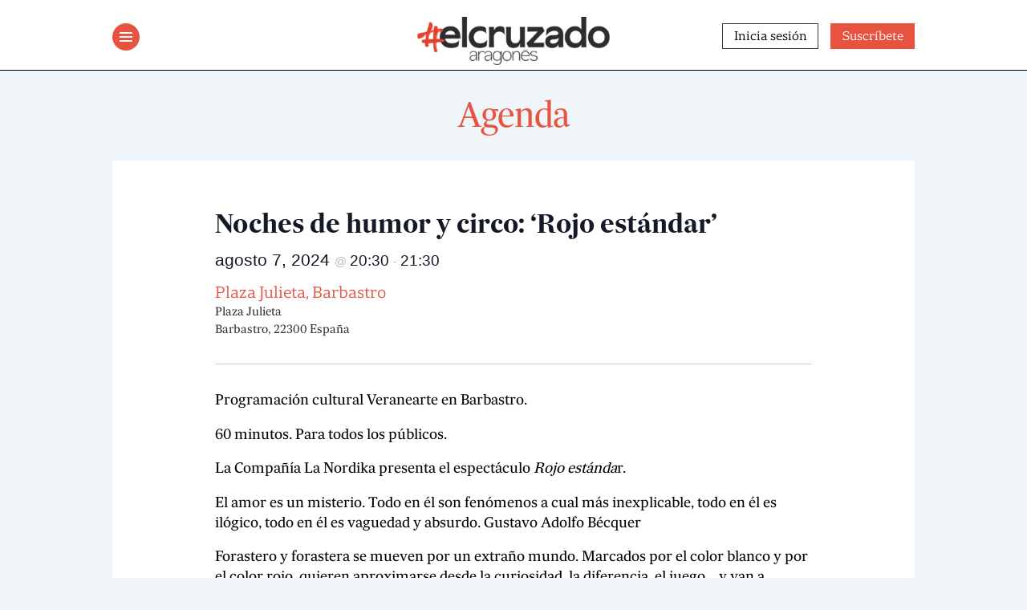

--- FILE ---
content_type: text/html; charset=UTF-8
request_url: https://www.elcruzado.es/evento/noches-de-humor-y-circo-rojo-estandar/
body_size: 21296
content:
<!doctype html>
	<html lang="es">
	<head>
		<meta charset="UTF-8">
		<meta name="viewport" content="width=device-width, initial-scale=1">
		<link rel="profile" href="https://gmpg.org/xfn/11">

		<link rel='stylesheet' id='tribe-events-views-v2-bootstrap-datepicker-styles-css' href='https://www.elcruzado.es/wp-content/plugins/the-events-calendar/vendor/bootstrap-datepicker/css/bootstrap-datepicker.standalone.min.css?ver=1.0.0' media='all' />
<link rel='stylesheet' id='tec-variables-skeleton-css' href='https://www.elcruzado.es/wp-content/plugins/the-events-calendar/common/build/css/variables-skeleton.css?ver=1.0.0' media='all' />
<link rel='stylesheet' id='tribe-common-skeleton-style-css' href='https://www.elcruzado.es/wp-content/plugins/the-events-calendar/common/build/css/common-skeleton.css?ver=1.0.0' media='all' />
<link rel='stylesheet' id='tribe-tooltipster-css-css' href='https://www.elcruzado.es/wp-content/plugins/the-events-calendar/common/vendor/tooltipster/tooltipster.bundle.min.css?ver=1.0.0' media='all' />
<link rel='stylesheet' id='tribe-events-views-v2-skeleton-css' href='https://www.elcruzado.es/wp-content/plugins/the-events-calendar/build/css/views-skeleton.css?ver=1.0.0' media='all' />
<link rel='stylesheet' id='tec-variables-full-css' href='https://www.elcruzado.es/wp-content/plugins/the-events-calendar/common/build/css/variables-full.css?ver=1.0.0' media='all' />
<link rel='stylesheet' id='tribe-common-full-style-css' href='https://www.elcruzado.es/wp-content/plugins/the-events-calendar/common/build/css/common-full.css?ver=1.0.0' media='all' />
<link rel='stylesheet' id='tribe-events-views-v2-full-css' href='https://www.elcruzado.es/wp-content/plugins/the-events-calendar/build/css/views-full.css?ver=1.0.0' media='all' />
<link rel='stylesheet' id='tribe-events-views-v2-print-css' href='https://www.elcruzado.es/wp-content/plugins/the-events-calendar/build/css/views-print.css?ver=1.0.0' media='print' />
<link rel='stylesheet' id='tribe-events-pro-views-v2-print-css' href='https://www.elcruzado.es/wp-content/plugins/events-calendar-pro/build/css/views-print.css?ver=1.0.0' media='print' />
<meta name='robots' content='index, follow, max-image-preview:large, max-snippet:-1, max-video-preview:-1' />
	<style>img:is([sizes="auto" i], [sizes^="auto," i]) { contain-intrinsic-size: 3000px 1500px }</style>
	<script id="cookieyes" type="text/javascript" src="https://cdn-cookieyes.com/client_data/dce0ad396a2001df187710c8/script.js"></script><script>window._wca = window._wca || [];</script>

	<!-- This site is optimized with the Yoast SEO plugin v26.3 - https://yoast.com/wordpress/plugins/seo/ -->
	<title>Noches de humor y circo: &#039;Rojo estándar&#039; - El Cruzado</title>
	<link rel="canonical" href="https://www.elcruzado.es/evento/noches-de-humor-y-circo-rojo-estandar/" />
	<meta property="og:locale" content="es_ES" />
	<meta property="og:type" content="article" />
	<meta property="og:title" content="Noches de humor y circo: &#039;Rojo estándar&#039; - El Cruzado" />
	<meta property="og:description" content="Programación cultural Veranearte en Barbastro. La Compañía La Nordika presenta el espectáculo Rojo estándar. El amor es un misterio. Todo en él son fenómenos a cual más inexplicable, todo en él es ilógico, todo en él es vaguedad y absurdo. Gustavo Adolfo Bécquer" />
	<meta property="og:url" content="https://www.elcruzado.es/evento/noches-de-humor-y-circo-rojo-estandar/" />
	<meta property="og:site_name" content="El Cruzado" />
	<meta property="article:modified_time" content="2024-07-22T09:47:02+00:00" />
	<meta property="og:image" content="https://i0.wp.com/www.elcruzado.es/wp-content/uploads/2024/07/WhatsApp-Image-2024-06-28-at-08.06.16-e1721125650510.jpeg?fit=1063%2C440&ssl=1" />
	<meta property="og:image:width" content="1063" />
	<meta property="og:image:height" content="440" />
	<meta property="og:image:type" content="image/jpeg" />
	<meta name="twitter:card" content="summary_large_image" />
	<meta name="twitter:label1" content="Tiempo de lectura" />
	<meta name="twitter:data1" content="1 minuto" />
	<script type="application/ld+json" class="yoast-schema-graph">{"@context":"https://schema.org","@graph":[{"@type":"WebPage","@id":"https://www.elcruzado.es/evento/noches-de-humor-y-circo-rojo-estandar/","url":"https://www.elcruzado.es/evento/noches-de-humor-y-circo-rojo-estandar/","name":"Noches de humor y circo: 'Rojo estándar' - El Cruzado","isPartOf":{"@id":"https://www.elcruzado.es/#website"},"primaryImageOfPage":{"@id":"https://www.elcruzado.es/evento/noches-de-humor-y-circo-rojo-estandar/#primaryimage"},"image":{"@id":"https://www.elcruzado.es/evento/noches-de-humor-y-circo-rojo-estandar/#primaryimage"},"thumbnailUrl":"https://i0.wp.com/www.elcruzado.es/wp-content/uploads/2024/07/WhatsApp-Image-2024-06-28-at-08.06.16-e1721125650510.jpeg?fit=1063%2C440&ssl=1","datePublished":"2024-07-22T09:47:01+00:00","dateModified":"2024-07-22T09:47:02+00:00","breadcrumb":{"@id":"https://www.elcruzado.es/evento/noches-de-humor-y-circo-rojo-estandar/#breadcrumb"},"inLanguage":"es","potentialAction":[{"@type":"ReadAction","target":["https://www.elcruzado.es/evento/noches-de-humor-y-circo-rojo-estandar/"]}]},{"@type":"ImageObject","inLanguage":"es","@id":"https://www.elcruzado.es/evento/noches-de-humor-y-circo-rojo-estandar/#primaryimage","url":"https://i0.wp.com/www.elcruzado.es/wp-content/uploads/2024/07/WhatsApp-Image-2024-06-28-at-08.06.16-e1721125650510.jpeg?fit=1063%2C440&ssl=1","contentUrl":"https://i0.wp.com/www.elcruzado.es/wp-content/uploads/2024/07/WhatsApp-Image-2024-06-28-at-08.06.16-e1721125650510.jpeg?fit=1063%2C440&ssl=1","width":1063,"height":440},{"@type":"BreadcrumbList","@id":"https://www.elcruzado.es/evento/noches-de-humor-y-circo-rojo-estandar/#breadcrumb","itemListElement":[{"@type":"ListItem","position":1,"name":"Eventos","item":"https://www.elcruzado.es/calendario/"},{"@type":"ListItem","position":2,"name":"Noches de humor y circo: &#8216;Rojo estándar&#8217;"}]},{"@type":"WebSite","@id":"https://www.elcruzado.es/#website","url":"https://www.elcruzado.es/","name":"El Cruzado","description":"Semanario del Alto Aragón","potentialAction":[{"@type":"SearchAction","target":{"@type":"EntryPoint","urlTemplate":"https://www.elcruzado.es/?s={search_term_string}"},"query-input":{"@type":"PropertyValueSpecification","valueRequired":true,"valueName":"search_term_string"}}],"inLanguage":"es"},{"@type":"Event","name":"Noches de humor y circo: &#8216;Rojo estándar&#8217;","description":"Programación cultural Veranearte en Barbastro.\n\nLa Compañía La Nordika presenta el espectáculo Rojo estándar.\n\nEl amor es un misterio. Todo en él son fenómenos a cual más inexplicable, todo en él es ilógico, todo en él es vaguedad y absurdo. Gustavo Adolfo Bécquer","image":{"@id":"https://www.elcruzado.es/evento/noches-de-humor-y-circo-rojo-estandar/#primaryimage"},"url":"https://www.elcruzado.es/evento/noches-de-humor-y-circo-rojo-estandar/","eventAttendanceMode":"https://schema.org/OfflineEventAttendanceMode","eventStatus":"https://schema.org/EventScheduled","startDate":"2024-08-07T20:30:00+02:00","endDate":"2024-08-07T21:30:00+02:00","location":{"@type":"Place","name":"Plaza Julieta, Barbastro","description":"","url":"https://www.elcruzado.es/local/plaza-julieta-barbastro/","address":{"@type":"PostalAddress","streetAddress":"Plaza Julieta","addressLocality":"Barbastro","postalCode":"22300","addressCountry":"España"},"telephone":"","sameAs":""},"offers":{"@type":"Offer","price":"0","priceCurrency":"EUR","url":"https://www.elcruzado.es/evento/noches-de-humor-y-circo-rojo-estandar/","category":"primary","availability":"inStock","validFrom":"1970-01-01T00:00:00+00:00"},"@id":"https://www.elcruzado.es/evento/noches-de-humor-y-circo-rojo-estandar/#event","mainEntityOfPage":{"@id":"https://www.elcruzado.es/evento/noches-de-humor-y-circo-rojo-estandar/"}}]}</script>
	<!-- / Yoast SEO plugin. -->


<link rel='dns-prefetch' href='//connect.facebook.net' />
<link rel='dns-prefetch' href='//static.addtoany.com' />
<link rel='dns-prefetch' href='//stats.wp.com' />
<link rel='preconnect' href='//i0.wp.com' />
<link rel='preconnect' href='//c0.wp.com' />
<link rel="alternate" type="application/rss+xml" title="El Cruzado &raquo; Feed" href="https://www.elcruzado.es/feed/" />
<link rel="alternate" type="text/calendar" title="El Cruzado &raquo; iCal Feed" href="https://www.elcruzado.es/calendario/?ical=1" />
<script id="wpp-js" src="https://www.elcruzado.es/wp-content/plugins/wordpress-popular-posts/assets/js/wpp.min.js?ver=7.3.6" data-sampling="0" data-sampling-rate="100" data-api-url="https://www.elcruzado.es/wp-json/wordpress-popular-posts" data-post-id="50531" data-token="19a9a13e99" data-lang="0" data-debug="0"></script>
<script>
window._wpemojiSettings = {"baseUrl":"https:\/\/s.w.org\/images\/core\/emoji\/16.0.1\/72x72\/","ext":".png","svgUrl":"https:\/\/s.w.org\/images\/core\/emoji\/16.0.1\/svg\/","svgExt":".svg","source":{"concatemoji":"https:\/\/www.elcruzado.es\/wp-includes\/js\/wp-emoji-release.min.js?ver=6.8.3"}};
/*! This file is auto-generated */
!function(s,n){var o,i,e;function c(e){try{var t={supportTests:e,timestamp:(new Date).valueOf()};sessionStorage.setItem(o,JSON.stringify(t))}catch(e){}}function p(e,t,n){e.clearRect(0,0,e.canvas.width,e.canvas.height),e.fillText(t,0,0);var t=new Uint32Array(e.getImageData(0,0,e.canvas.width,e.canvas.height).data),a=(e.clearRect(0,0,e.canvas.width,e.canvas.height),e.fillText(n,0,0),new Uint32Array(e.getImageData(0,0,e.canvas.width,e.canvas.height).data));return t.every(function(e,t){return e===a[t]})}function u(e,t){e.clearRect(0,0,e.canvas.width,e.canvas.height),e.fillText(t,0,0);for(var n=e.getImageData(16,16,1,1),a=0;a<n.data.length;a++)if(0!==n.data[a])return!1;return!0}function f(e,t,n,a){switch(t){case"flag":return n(e,"\ud83c\udff3\ufe0f\u200d\u26a7\ufe0f","\ud83c\udff3\ufe0f\u200b\u26a7\ufe0f")?!1:!n(e,"\ud83c\udde8\ud83c\uddf6","\ud83c\udde8\u200b\ud83c\uddf6")&&!n(e,"\ud83c\udff4\udb40\udc67\udb40\udc62\udb40\udc65\udb40\udc6e\udb40\udc67\udb40\udc7f","\ud83c\udff4\u200b\udb40\udc67\u200b\udb40\udc62\u200b\udb40\udc65\u200b\udb40\udc6e\u200b\udb40\udc67\u200b\udb40\udc7f");case"emoji":return!a(e,"\ud83e\udedf")}return!1}function g(e,t,n,a){var r="undefined"!=typeof WorkerGlobalScope&&self instanceof WorkerGlobalScope?new OffscreenCanvas(300,150):s.createElement("canvas"),o=r.getContext("2d",{willReadFrequently:!0}),i=(o.textBaseline="top",o.font="600 32px Arial",{});return e.forEach(function(e){i[e]=t(o,e,n,a)}),i}function t(e){var t=s.createElement("script");t.src=e,t.defer=!0,s.head.appendChild(t)}"undefined"!=typeof Promise&&(o="wpEmojiSettingsSupports",i=["flag","emoji"],n.supports={everything:!0,everythingExceptFlag:!0},e=new Promise(function(e){s.addEventListener("DOMContentLoaded",e,{once:!0})}),new Promise(function(t){var n=function(){try{var e=JSON.parse(sessionStorage.getItem(o));if("object"==typeof e&&"number"==typeof e.timestamp&&(new Date).valueOf()<e.timestamp+604800&&"object"==typeof e.supportTests)return e.supportTests}catch(e){}return null}();if(!n){if("undefined"!=typeof Worker&&"undefined"!=typeof OffscreenCanvas&&"undefined"!=typeof URL&&URL.createObjectURL&&"undefined"!=typeof Blob)try{var e="postMessage("+g.toString()+"("+[JSON.stringify(i),f.toString(),p.toString(),u.toString()].join(",")+"));",a=new Blob([e],{type:"text/javascript"}),r=new Worker(URL.createObjectURL(a),{name:"wpTestEmojiSupports"});return void(r.onmessage=function(e){c(n=e.data),r.terminate(),t(n)})}catch(e){}c(n=g(i,f,p,u))}t(n)}).then(function(e){for(var t in e)n.supports[t]=e[t],n.supports.everything=n.supports.everything&&n.supports[t],"flag"!==t&&(n.supports.everythingExceptFlag=n.supports.everythingExceptFlag&&n.supports[t]);n.supports.everythingExceptFlag=n.supports.everythingExceptFlag&&!n.supports.flag,n.DOMReady=!1,n.readyCallback=function(){n.DOMReady=!0}}).then(function(){return e}).then(function(){var e;n.supports.everything||(n.readyCallback(),(e=n.source||{}).concatemoji?t(e.concatemoji):e.wpemoji&&e.twemoji&&(t(e.twemoji),t(e.wpemoji)))}))}((window,document),window._wpemojiSettings);
</script>
<!-- www.elcruzado.es is managing ads with Advanced Ads 2.0.13 – https://wpadvancedads.com/ --><script id="elcru-ready">
			window.advanced_ads_ready=function(e,a){a=a||"complete";var d=function(e){return"interactive"===a?"loading"!==e:"complete"===e};d(document.readyState)?e():document.addEventListener("readystatechange",(function(a){d(a.target.readyState)&&e()}),{once:"interactive"===a})},window.advanced_ads_ready_queue=window.advanced_ads_ready_queue||[];		</script>
		<link rel='stylesheet' id='wc-blocks-integration-css' href='https://www.elcruzado.es/wp-content/plugins/woocommerce-subscriptions/vendor/woocommerce/subscriptions-core/build/index.css?ver=1.0.0' media='all' />
<link rel='stylesheet' id='tribe-accessibility-css-css' href='https://www.elcruzado.es/wp-content/plugins/the-events-calendar/common/build/css/accessibility.css?ver=1.0.0' media='all' />
<link rel='stylesheet' id='tribe-events-full-calendar-style-css' href='https://www.elcruzado.es/wp-content/plugins/the-events-calendar/build/css/tribe-events-full.css?ver=1.0.0' media='all' />
<link rel='stylesheet' id='tribe-events-full-pro-calendar-style-css' href='https://www.elcruzado.es/wp-content/plugins/events-calendar-pro/build/css/tribe-events-pro-full.css?ver=1.0.0' media='all' />
<link rel='stylesheet' id='tribe-events-custom-jquery-styles-css' href='https://www.elcruzado.es/wp-content/plugins/the-events-calendar/vendor/jquery/smoothness/jquery-ui-1.8.23.custom.css?ver=1.0.0' media='all' />
<link rel='stylesheet' id='tribe-events-bootstrap-datepicker-css-css' href='https://www.elcruzado.es/wp-content/plugins/the-events-calendar/vendor/bootstrap-datepicker/css/bootstrap-datepicker.standalone.min.css?ver=1.0.0' media='all' />
<link rel='stylesheet' id='tribe-events-calendar-style-css' href='https://www.elcruzado.es/wp-content/plugins/the-events-calendar/build/css/tribe-events-theme.css?ver=1.0.0' media='all' />
<link rel='stylesheet' id='tribe-events-calendar-full-mobile-style-css' href='https://www.elcruzado.es/wp-content/plugins/the-events-calendar/build/css/tribe-events-full-mobile.css?ver=1.0.0' media='only screen and (max-width: 768px)' />
<link rel='stylesheet' id='tribe-events-block-event-datetime-css' href='https://www.elcruzado.es/wp-content/plugins/the-events-calendar/build/event-datetime/frontend.css?ver=1.0.0' media='all' />
<link rel='stylesheet' id='tribe-events-block-event-venue-css' href='https://www.elcruzado.es/wp-content/plugins/the-events-calendar/build/event-venue/frontend.css?ver=1.0.0' media='all' />
<link rel='stylesheet' id='tribe-events-block-event-organizer-css' href='https://www.elcruzado.es/wp-content/plugins/the-events-calendar/build/event-organizer/frontend.css?ver=1.0.0' media='all' />
<link rel='stylesheet' id='tribe-events-block-event-links-css' href='https://www.elcruzado.es/wp-content/plugins/the-events-calendar/build/event-links/frontend.css?ver=1.0.0' media='all' />
<link rel='stylesheet' id='tribe-events-block-event-price-css' href='https://www.elcruzado.es/wp-content/plugins/the-events-calendar/build/event-price/frontend.css?ver=1.0.0' media='all' />
<link rel='stylesheet' id='tribe-events-block-event-website-css' href='https://www.elcruzado.es/wp-content/plugins/the-events-calendar/build/event-website/frontend.css?ver=1.0.0' media='all' />
<link rel='stylesheet' id='tribe-events-calendar-mobile-style-css' href='https://www.elcruzado.es/wp-content/plugins/the-events-calendar/build/css/tribe-events-theme-mobile.css?ver=1.0.0' media='only screen and (max-width: 768px)' />
<link rel='stylesheet' id='tribe-events-virtual-skeleton-css' href='https://www.elcruzado.es/wp-content/plugins/events-calendar-pro/build/css/events-virtual-skeleton.css?ver=1.0.0' media='all' />
<link rel='stylesheet' id='tribe-events-virtual-full-css' href='https://www.elcruzado.es/wp-content/plugins/events-calendar-pro/build/css/events-virtual-full.css?ver=1.0.0' media='all' />
<link rel='stylesheet' id='tribe-events-virtual-single-skeleton-css' href='https://www.elcruzado.es/wp-content/plugins/events-calendar-pro/build/css/events-virtual-single-skeleton.css?ver=1.0.0' media='all' />
<link rel='stylesheet' id='tribe-events-virtual-single-full-css' href='https://www.elcruzado.es/wp-content/plugins/events-calendar-pro/build/css/events-virtual-single-full.css?ver=1.0.0' media='all' />
<link rel='stylesheet' id='tec-events-pro-single-css' href='https://www.elcruzado.es/wp-content/plugins/events-calendar-pro/build/css/events-single.css?ver=1.0.0' media='all' />
<link rel='stylesheet' id='tribe-events-calendar-pro-style-css' href='https://www.elcruzado.es/wp-content/plugins/events-calendar-pro/build/css/tribe-events-pro-full.css?ver=1.0.0' media='all' />
<link rel='stylesheet' id='tribe-events-pro-mini-calendar-block-styles-css' href='https://www.elcruzado.es/wp-content/plugins/events-calendar-pro/build/css/tribe-events-pro-mini-calendar-block.css?ver=1.0.0' media='all' />
<link rel='stylesheet' id='dashicons-css' href='https://c0.wp.com/c/6.8.3/wp-includes/css/dashicons.min.css' media='all' />
<style id='dashicons-inline-css'>
[data-font="Dashicons"]:before {font-family: 'Dashicons' !important;content: attr(data-icon) !important;speak: none !important;font-weight: normal !important;font-variant: normal !important;text-transform: none !important;line-height: 1 !important;font-style: normal !important;-webkit-font-smoothing: antialiased !important;-moz-osx-font-smoothing: grayscale !important;}
</style>
<link rel='stylesheet' id='event-tickets-tickets-css-css' href='https://www.elcruzado.es/wp-content/plugins/event-tickets/build/css/tickets.css?ver=1.0.0' media='all' />
<link rel='stylesheet' id='event-tickets-tickets-rsvp-css-css' href='https://www.elcruzado.es/wp-content/plugins/event-tickets/build/css/rsvp-v1.css?ver=1.0.0' media='all' />
<link rel='stylesheet' id='tribe-events-v2-virtual-single-block-css' href='https://www.elcruzado.es/wp-content/plugins/events-calendar-pro/build/css/events-virtual-single-block.css?ver=1.0.0' media='all' />
<link rel='stylesheet' id='tec-events-pro-single-style-css' href='https://www.elcruzado.es/wp-content/plugins/events-calendar-pro/build/css/custom-tables-v1/single.css?ver=1.0.0' media='all' />
<style id='wp-emoji-styles-inline-css'>

	img.wp-smiley, img.emoji {
		display: inline !important;
		border: none !important;
		box-shadow: none !important;
		height: 1em !important;
		width: 1em !important;
		margin: 0 0.07em !important;
		vertical-align: -0.1em !important;
		background: none !important;
		padding: 0 !important;
	}
</style>
<link rel='stylesheet' id='wp-block-library-css' href='https://c0.wp.com/c/6.8.3/wp-includes/css/dist/block-library/style.min.css' media='all' />
<style id='classic-theme-styles-inline-css'>
/*! This file is auto-generated */
.wp-block-button__link{color:#fff;background-color:#32373c;border-radius:9999px;box-shadow:none;text-decoration:none;padding:calc(.667em + 2px) calc(1.333em + 2px);font-size:1.125em}.wp-block-file__button{background:#32373c;color:#fff;text-decoration:none}
</style>
<link rel='stylesheet' id='gutenberg-pdfjs-css' href='https://www.elcruzado.es/wp-content/plugins/pdfjs-viewer-shortcode/inc/../blocks/dist/style.css?ver=1.0.0' media='all' />
<link rel='stylesheet' id='mediaelement-css' href='https://c0.wp.com/c/6.8.3/wp-includes/js/mediaelement/mediaelementplayer-legacy.min.css' media='all' />
<link rel='stylesheet' id='wp-mediaelement-css' href='https://c0.wp.com/c/6.8.3/wp-includes/js/mediaelement/wp-mediaelement.min.css' media='all' />
<style id='jetpack-sharing-buttons-style-inline-css'>
.jetpack-sharing-buttons__services-list{display:flex;flex-direction:row;flex-wrap:wrap;gap:0;list-style-type:none;margin:5px;padding:0}.jetpack-sharing-buttons__services-list.has-small-icon-size{font-size:12px}.jetpack-sharing-buttons__services-list.has-normal-icon-size{font-size:16px}.jetpack-sharing-buttons__services-list.has-large-icon-size{font-size:24px}.jetpack-sharing-buttons__services-list.has-huge-icon-size{font-size:36px}@media print{.jetpack-sharing-buttons__services-list{display:none!important}}.editor-styles-wrapper .wp-block-jetpack-sharing-buttons{gap:0;padding-inline-start:0}ul.jetpack-sharing-buttons__services-list.has-background{padding:1.25em 2.375em}
</style>
<link rel='stylesheet' id='tribe-events-v2-single-blocks-css' href='https://www.elcruzado.es/wp-content/plugins/the-events-calendar/build/css/tribe-events-single-blocks.css?ver=1.0.0' media='all' />
<style id='global-styles-inline-css'>
:root{--wp--preset--aspect-ratio--square: 1;--wp--preset--aspect-ratio--4-3: 4/3;--wp--preset--aspect-ratio--3-4: 3/4;--wp--preset--aspect-ratio--3-2: 3/2;--wp--preset--aspect-ratio--2-3: 2/3;--wp--preset--aspect-ratio--16-9: 16/9;--wp--preset--aspect-ratio--9-16: 9/16;--wp--preset--color--black: #000000;--wp--preset--color--cyan-bluish-gray: #abb8c3;--wp--preset--color--white: #ffffff;--wp--preset--color--pale-pink: #f78da7;--wp--preset--color--vivid-red: #cf2e2e;--wp--preset--color--luminous-vivid-orange: #ff6900;--wp--preset--color--luminous-vivid-amber: #fcb900;--wp--preset--color--light-green-cyan: #7bdcb5;--wp--preset--color--vivid-green-cyan: #00d084;--wp--preset--color--pale-cyan-blue: #8ed1fc;--wp--preset--color--vivid-cyan-blue: #0693e3;--wp--preset--color--vivid-purple: #9b51e0;--wp--preset--gradient--vivid-cyan-blue-to-vivid-purple: linear-gradient(135deg,rgba(6,147,227,1) 0%,rgb(155,81,224) 100%);--wp--preset--gradient--light-green-cyan-to-vivid-green-cyan: linear-gradient(135deg,rgb(122,220,180) 0%,rgb(0,208,130) 100%);--wp--preset--gradient--luminous-vivid-amber-to-luminous-vivid-orange: linear-gradient(135deg,rgba(252,185,0,1) 0%,rgba(255,105,0,1) 100%);--wp--preset--gradient--luminous-vivid-orange-to-vivid-red: linear-gradient(135deg,rgba(255,105,0,1) 0%,rgb(207,46,46) 100%);--wp--preset--gradient--very-light-gray-to-cyan-bluish-gray: linear-gradient(135deg,rgb(238,238,238) 0%,rgb(169,184,195) 100%);--wp--preset--gradient--cool-to-warm-spectrum: linear-gradient(135deg,rgb(74,234,220) 0%,rgb(151,120,209) 20%,rgb(207,42,186) 40%,rgb(238,44,130) 60%,rgb(251,105,98) 80%,rgb(254,248,76) 100%);--wp--preset--gradient--blush-light-purple: linear-gradient(135deg,rgb(255,206,236) 0%,rgb(152,150,240) 100%);--wp--preset--gradient--blush-bordeaux: linear-gradient(135deg,rgb(254,205,165) 0%,rgb(254,45,45) 50%,rgb(107,0,62) 100%);--wp--preset--gradient--luminous-dusk: linear-gradient(135deg,rgb(255,203,112) 0%,rgb(199,81,192) 50%,rgb(65,88,208) 100%);--wp--preset--gradient--pale-ocean: linear-gradient(135deg,rgb(255,245,203) 0%,rgb(182,227,212) 50%,rgb(51,167,181) 100%);--wp--preset--gradient--electric-grass: linear-gradient(135deg,rgb(202,248,128) 0%,rgb(113,206,126) 100%);--wp--preset--gradient--midnight: linear-gradient(135deg,rgb(2,3,129) 0%,rgb(40,116,252) 100%);--wp--preset--font-size--small: 13px;--wp--preset--font-size--medium: 20px;--wp--preset--font-size--large: 36px;--wp--preset--font-size--x-large: 42px;--wp--preset--spacing--20: 0.44rem;--wp--preset--spacing--30: 0.67rem;--wp--preset--spacing--40: 1rem;--wp--preset--spacing--50: 1.5rem;--wp--preset--spacing--60: 2.25rem;--wp--preset--spacing--70: 3.38rem;--wp--preset--spacing--80: 5.06rem;--wp--preset--shadow--natural: 6px 6px 9px rgba(0, 0, 0, 0.2);--wp--preset--shadow--deep: 12px 12px 50px rgba(0, 0, 0, 0.4);--wp--preset--shadow--sharp: 6px 6px 0px rgba(0, 0, 0, 0.2);--wp--preset--shadow--outlined: 6px 6px 0px -3px rgba(255, 255, 255, 1), 6px 6px rgba(0, 0, 0, 1);--wp--preset--shadow--crisp: 6px 6px 0px rgba(0, 0, 0, 1);}:where(.is-layout-flex){gap: 0.5em;}:where(.is-layout-grid){gap: 0.5em;}body .is-layout-flex{display: flex;}.is-layout-flex{flex-wrap: wrap;align-items: center;}.is-layout-flex > :is(*, div){margin: 0;}body .is-layout-grid{display: grid;}.is-layout-grid > :is(*, div){margin: 0;}:where(.wp-block-columns.is-layout-flex){gap: 2em;}:where(.wp-block-columns.is-layout-grid){gap: 2em;}:where(.wp-block-post-template.is-layout-flex){gap: 1.25em;}:where(.wp-block-post-template.is-layout-grid){gap: 1.25em;}.has-black-color{color: var(--wp--preset--color--black) !important;}.has-cyan-bluish-gray-color{color: var(--wp--preset--color--cyan-bluish-gray) !important;}.has-white-color{color: var(--wp--preset--color--white) !important;}.has-pale-pink-color{color: var(--wp--preset--color--pale-pink) !important;}.has-vivid-red-color{color: var(--wp--preset--color--vivid-red) !important;}.has-luminous-vivid-orange-color{color: var(--wp--preset--color--luminous-vivid-orange) !important;}.has-luminous-vivid-amber-color{color: var(--wp--preset--color--luminous-vivid-amber) !important;}.has-light-green-cyan-color{color: var(--wp--preset--color--light-green-cyan) !important;}.has-vivid-green-cyan-color{color: var(--wp--preset--color--vivid-green-cyan) !important;}.has-pale-cyan-blue-color{color: var(--wp--preset--color--pale-cyan-blue) !important;}.has-vivid-cyan-blue-color{color: var(--wp--preset--color--vivid-cyan-blue) !important;}.has-vivid-purple-color{color: var(--wp--preset--color--vivid-purple) !important;}.has-black-background-color{background-color: var(--wp--preset--color--black) !important;}.has-cyan-bluish-gray-background-color{background-color: var(--wp--preset--color--cyan-bluish-gray) !important;}.has-white-background-color{background-color: var(--wp--preset--color--white) !important;}.has-pale-pink-background-color{background-color: var(--wp--preset--color--pale-pink) !important;}.has-vivid-red-background-color{background-color: var(--wp--preset--color--vivid-red) !important;}.has-luminous-vivid-orange-background-color{background-color: var(--wp--preset--color--luminous-vivid-orange) !important;}.has-luminous-vivid-amber-background-color{background-color: var(--wp--preset--color--luminous-vivid-amber) !important;}.has-light-green-cyan-background-color{background-color: var(--wp--preset--color--light-green-cyan) !important;}.has-vivid-green-cyan-background-color{background-color: var(--wp--preset--color--vivid-green-cyan) !important;}.has-pale-cyan-blue-background-color{background-color: var(--wp--preset--color--pale-cyan-blue) !important;}.has-vivid-cyan-blue-background-color{background-color: var(--wp--preset--color--vivid-cyan-blue) !important;}.has-vivid-purple-background-color{background-color: var(--wp--preset--color--vivid-purple) !important;}.has-black-border-color{border-color: var(--wp--preset--color--black) !important;}.has-cyan-bluish-gray-border-color{border-color: var(--wp--preset--color--cyan-bluish-gray) !important;}.has-white-border-color{border-color: var(--wp--preset--color--white) !important;}.has-pale-pink-border-color{border-color: var(--wp--preset--color--pale-pink) !important;}.has-vivid-red-border-color{border-color: var(--wp--preset--color--vivid-red) !important;}.has-luminous-vivid-orange-border-color{border-color: var(--wp--preset--color--luminous-vivid-orange) !important;}.has-luminous-vivid-amber-border-color{border-color: var(--wp--preset--color--luminous-vivid-amber) !important;}.has-light-green-cyan-border-color{border-color: var(--wp--preset--color--light-green-cyan) !important;}.has-vivid-green-cyan-border-color{border-color: var(--wp--preset--color--vivid-green-cyan) !important;}.has-pale-cyan-blue-border-color{border-color: var(--wp--preset--color--pale-cyan-blue) !important;}.has-vivid-cyan-blue-border-color{border-color: var(--wp--preset--color--vivid-cyan-blue) !important;}.has-vivid-purple-border-color{border-color: var(--wp--preset--color--vivid-purple) !important;}.has-vivid-cyan-blue-to-vivid-purple-gradient-background{background: var(--wp--preset--gradient--vivid-cyan-blue-to-vivid-purple) !important;}.has-light-green-cyan-to-vivid-green-cyan-gradient-background{background: var(--wp--preset--gradient--light-green-cyan-to-vivid-green-cyan) !important;}.has-luminous-vivid-amber-to-luminous-vivid-orange-gradient-background{background: var(--wp--preset--gradient--luminous-vivid-amber-to-luminous-vivid-orange) !important;}.has-luminous-vivid-orange-to-vivid-red-gradient-background{background: var(--wp--preset--gradient--luminous-vivid-orange-to-vivid-red) !important;}.has-very-light-gray-to-cyan-bluish-gray-gradient-background{background: var(--wp--preset--gradient--very-light-gray-to-cyan-bluish-gray) !important;}.has-cool-to-warm-spectrum-gradient-background{background: var(--wp--preset--gradient--cool-to-warm-spectrum) !important;}.has-blush-light-purple-gradient-background{background: var(--wp--preset--gradient--blush-light-purple) !important;}.has-blush-bordeaux-gradient-background{background: var(--wp--preset--gradient--blush-bordeaux) !important;}.has-luminous-dusk-gradient-background{background: var(--wp--preset--gradient--luminous-dusk) !important;}.has-pale-ocean-gradient-background{background: var(--wp--preset--gradient--pale-ocean) !important;}.has-electric-grass-gradient-background{background: var(--wp--preset--gradient--electric-grass) !important;}.has-midnight-gradient-background{background: var(--wp--preset--gradient--midnight) !important;}.has-small-font-size{font-size: var(--wp--preset--font-size--small) !important;}.has-medium-font-size{font-size: var(--wp--preset--font-size--medium) !important;}.has-large-font-size{font-size: var(--wp--preset--font-size--large) !important;}.has-x-large-font-size{font-size: var(--wp--preset--font-size--x-large) !important;}
:where(.wp-block-post-template.is-layout-flex){gap: 1.25em;}:where(.wp-block-post-template.is-layout-grid){gap: 1.25em;}
:where(.wp-block-columns.is-layout-flex){gap: 2em;}:where(.wp-block-columns.is-layout-grid){gap: 2em;}
:root :where(.wp-block-pullquote){font-size: 1.5em;line-height: 1.6;}
</style>
<link rel='stylesheet' id='contact-form-7-css' href='https://www.elcruzado.es/wp-content/plugins/contact-form-7/includes/css/styles.css?ver=1.0.0' media='all' />
<link rel='stylesheet' id='woocommerce-layout-css' href='https://c0.wp.com/p/woocommerce/10.1.2/assets/css/woocommerce-layout.css' media='all' />
<style id='woocommerce-layout-inline-css'>

	.infinite-scroll .woocommerce-pagination {
		display: none;
	}
</style>
<link rel='stylesheet' id='woocommerce-smallscreen-css' href='https://c0.wp.com/p/woocommerce/10.1.2/assets/css/woocommerce-smallscreen.css' media='only screen and (max-width: 768px)' />
<link rel='stylesheet' id='woocommerce-general-css' href='https://c0.wp.com/p/woocommerce/10.1.2/assets/css/woocommerce.css' media='all' />
<style id='woocommerce-inline-inline-css'>
.woocommerce form .form-row .required { visibility: visible; }
</style>
<link rel='stylesheet' id='wordpress-popular-posts-css-css' href='https://www.elcruzado.es/wp-content/plugins/wordpress-popular-posts/assets/css/wpp.css?ver=1.0.0' media='all' />
<link rel='stylesheet' id='yith-infs-style-css' href='https://www.elcruzado.es/wp-content/plugins/yith-infinite-scrolling/assets/css/frontend.css?ver=1.0.0' media='all' />
<link rel='stylesheet' id='brands-styles-css' href='https://c0.wp.com/p/woocommerce/10.1.2/assets/css/brands.css' media='all' />
<link rel='stylesheet' id='elcruzado-style-css' href='https://www.elcruzado.es/wp-content/themes/elcruzado/style.css?ver=1.0.0' media='all' />
<link rel='stylesheet' id='unslider-css-css' href='https://www.elcruzado.es/wp-content/plugins/advanced-ads-slider/public/assets/css/unslider.css?ver=1.0.0' media='all' />
<link rel='stylesheet' id='slider-css-css' href='https://www.elcruzado.es/wp-content/plugins/advanced-ads-slider/public/assets/css/slider.css?ver=1.0.0' media='all' />
<link rel='stylesheet' id='event-tickets-rsvp-css' href='https://www.elcruzado.es/wp-content/plugins/event-tickets/build/css/rsvp.css?ver=1.0.0' media='all' />
<link rel='stylesheet' id='addtoany-css' href='https://www.elcruzado.es/wp-content/plugins/add-to-any/addtoany.min.css?ver=1.0.0' media='all' />
<script src="https://c0.wp.com/c/6.8.3/wp-includes/js/jquery/jquery.min.js" id="jquery-core-js"></script>
<script src="https://c0.wp.com/c/6.8.3/wp-includes/js/jquery/jquery-migrate.min.js" id="jquery-migrate-js"></script>
<script src="https://www.elcruzado.es/wp-content/plugins/the-events-calendar/common/build/js/tribe-common.js?ver=9c44e11f3503a33e9540" id="tribe-common-js"></script>
<script src="https://www.elcruzado.es/wp-content/plugins/the-events-calendar/build/js/views/breakpoints.js?ver=4208de2df2852e0b91ec" id="tribe-events-views-v2-breakpoints-js"></script>
<script id="addtoany-core-js-before">
window.a2a_config=window.a2a_config||{};a2a_config.callbacks=[];a2a_config.overlays=[];a2a_config.templates={};a2a_localize = {
	Share: "Compartir",
	Save: "Guardar",
	Subscribe: "Suscribir",
	Email: "Correo electrónico",
	Bookmark: "Marcador",
	ShowAll: "Mostrar todo",
	ShowLess: "Mostrar menos",
	FindServices: "Encontrar servicio(s)",
	FindAnyServiceToAddTo: "Encuentra al instante cualquier servicio para añadir a",
	PoweredBy: "Funciona con",
	ShareViaEmail: "Compartir por correo electrónico",
	SubscribeViaEmail: "Suscribirse a través de correo electrónico",
	BookmarkInYourBrowser: "Añadir a marcadores de tu navegador",
	BookmarkInstructions: "Presiona «Ctrl+D» o «\u2318+D» para añadir esta página a marcadores",
	AddToYourFavorites: "Añadir a tus favoritos",
	SendFromWebOrProgram: "Enviar desde cualquier dirección o programa de correo electrónico ",
	EmailProgram: "Programa de correo electrónico",
	More: "Más&#8230;",
	ThanksForSharing: "¡Gracias por compartir!",
	ThanksForFollowing: "¡Gracias por seguirnos!"
};
</script>
<script defer src="https://static.addtoany.com/menu/page.js" id="addtoany-core-js"></script>
<script defer src="https://www.elcruzado.es/wp-content/plugins/add-to-any/addtoany.min.js?ver=1.1" id="addtoany-jquery-js"></script>
<script src="https://c0.wp.com/p/woocommerce/10.1.2/assets/js/jquery-blockui/jquery.blockUI.min.js" id="jquery-blockui-js" defer data-wp-strategy="defer"></script>
<script id="wc-add-to-cart-js-extra">
var wc_add_to_cart_params = {"ajax_url":"\/wp-admin\/admin-ajax.php","wc_ajax_url":"\/?wc-ajax=%%endpoint%%","i18n_view_cart":"Ver carrito","cart_url":"https:\/\/www.elcruzado.es","is_cart":"","cart_redirect_after_add":"no"};
</script>
<script src="https://c0.wp.com/p/woocommerce/10.1.2/assets/js/frontend/add-to-cart.min.js" id="wc-add-to-cart-js" defer data-wp-strategy="defer"></script>
<script src="https://c0.wp.com/p/woocommerce/10.1.2/assets/js/js-cookie/js.cookie.min.js" id="js-cookie-js" defer data-wp-strategy="defer"></script>
<script id="woocommerce-js-extra">
var woocommerce_params = {"ajax_url":"\/wp-admin\/admin-ajax.php","wc_ajax_url":"\/?wc-ajax=%%endpoint%%","i18n_password_show":"Mostrar contrase\u00f1a","i18n_password_hide":"Ocultar contrase\u00f1a"};
</script>
<script src="https://c0.wp.com/p/woocommerce/10.1.2/assets/js/frontend/woocommerce.min.js" id="woocommerce-js" defer data-wp-strategy="defer"></script>
<script src="https://stats.wp.com/s-202602.js" id="woocommerce-analytics-js" defer data-wp-strategy="defer"></script>
<script id="advanced-ads-advanced-js-js-extra">
var advads_options = {"blog_id":"1","privacy":{"enabled":false,"state":"not_needed"}};
</script>
<script src="https://www.elcruzado.es/wp-content/plugins/advanced-ads/public/assets/js/advanced.min.js?ver=2.0.13" id="advanced-ads-advanced-js-js"></script>
<link rel="https://api.w.org/" href="https://www.elcruzado.es/wp-json/" /><link rel="alternate" title="JSON" type="application/json" href="https://www.elcruzado.es/wp-json/wp/v2/tribe_events/50531" /><link rel="EditURI" type="application/rsd+xml" title="RSD" href="https://www.elcruzado.es/xmlrpc.php?rsd" />
<link rel='shortlink' href='https://www.elcruzado.es/?p=50531' />
<link rel="alternate" title="oEmbed (JSON)" type="application/json+oembed" href="https://www.elcruzado.es/wp-json/oembed/1.0/embed?url=https%3A%2F%2Fwww.elcruzado.es%2Fevento%2Fnoches-de-humor-y-circo-rojo-estandar%2F" />
<link rel="alternate" title="oEmbed (XML)" type="text/xml+oembed" href="https://www.elcruzado.es/wp-json/oembed/1.0/embed?url=https%3A%2F%2Fwww.elcruzado.es%2Fevento%2Fnoches-de-humor-y-circo-rojo-estandar%2F&#038;format=xml" />
<!-- start Simple Custom CSS and JS -->
<!-- Google tag (gtag.js) -->
<script async src="https://www.googletagmanager.com/gtag/js?id=G-R9HSS6F0NR"></script>
<script>
  window.dataLayer = window.dataLayer || [];
  function gtag(){dataLayer.push(arguments);}
  gtag('js', new Date());

  gtag('config', 'G-R9HSS6F0NR');
</script>
<!-- end Simple Custom CSS and JS -->
<!-- start Simple Custom CSS and JS -->
<!-- Google Tag Manager -->
<script>(function(w,d,s,l,i){w[l]=w[l]||[];w[l].push({'gtm.start':
new Date().getTime(),event:'gtm.js'});var f=d.getElementsByTagName(s)[0],
j=d.createElement(s),dl=l!='dataLayer'?'&l='+l:'';j.async=true;j.src=
'https://www.googletagmanager.com/gtm.js?id='+i+dl;f.parentNode.insertBefore(j,f);
})(window,document,'script','dataLayer','GTM-WBR8QJN');</script>
<!-- End Google Tag Manager -->

<!-- end Simple Custom CSS and JS -->
<meta name="et-api-version" content="v1"><meta name="et-api-origin" content="https://www.elcruzado.es"><link rel="https://theeventscalendar.com/" href="https://www.elcruzado.es/wp-json/tribe/tickets/v1/" /><meta name="tec-api-version" content="v1"><meta name="tec-api-origin" content="https://www.elcruzado.es"><link rel="alternate" href="https://www.elcruzado.es/wp-json/tribe/events/v1/events/50531" />	<style>img#wpstats{display:none}</style>
		<link rel="apple-touch-icon" sizes="180x180" href="/wp-content/uploads/fbrfg/apple-touch-icon.png">
<link rel="icon" type="image/png" sizes="32x32" href="/wp-content/uploads/fbrfg/favicon-32x32.png">
<link rel="icon" type="image/png" sizes="16x16" href="/wp-content/uploads/fbrfg/favicon-16x16.png">
<link rel="manifest" href="/wp-content/uploads/fbrfg/site.webmanifest">
<link rel="mask-icon" href="/wp-content/uploads/fbrfg/safari-pinned-tab.svg" color="#5bbad5">
<link rel="shortcut icon" href="/wp-content/uploads/fbrfg/favicon.ico">
<meta name="msapplication-TileColor" content="#e85340">
<meta name="msapplication-config" content="/wp-content/uploads/fbrfg/browserconfig.xml">
<meta name="theme-color" content="#e85340">            <style id="wpp-loading-animation-styles">@-webkit-keyframes bgslide{from{background-position-x:0}to{background-position-x:-200%}}@keyframes bgslide{from{background-position-x:0}to{background-position-x:-200%}}.wpp-widget-block-placeholder,.wpp-shortcode-placeholder{margin:0 auto;width:60px;height:3px;background:#dd3737;background:linear-gradient(90deg,#dd3737 0%,#571313 10%,#dd3737 100%);background-size:200% auto;border-radius:3px;-webkit-animation:bgslide 1s infinite linear;animation:bgslide 1s infinite linear}</style>
            <script>advads_items = { conditions: {}, display_callbacks: {}, display_effect_callbacks: {}, hide_callbacks: {}, backgrounds: {}, effect_durations: {}, close_functions: {}, showed: [] };</script><style type="text/css" id="elcru-layer-custom-css"></style>	<noscript><style>.woocommerce-product-gallery{ opacity: 1 !important; }</style></noscript>
			<script type="text/javascript">
			var advadsCfpQueue = [];
			var advadsCfpAd = function( adID ) {
				if ( 'undefined' === typeof advadsProCfp ) {
					advadsCfpQueue.push( adID )
				} else {
					advadsProCfp.addElement( adID )
				}
			}
		</script>
		
		<!-- Global site tag (gtag.js) - Google Analytics -->
		<script async src="https://www.googletagmanager.com/gtag/js?id=G-JWPY9LZW4S"></script>
		<script>
			window.dataLayer = window.dataLayer || [];
			function gtag(){dataLayer.push(arguments);}
			gtag('js', new Date());

			gtag('config', 'G-SFZD7CSK60');
		</script>

	</head>

	<body class="wp-singular tribe_events-template-default single single-tribe_events postid-50531 wp-theme-elcruzado theme-elcruzado user-registration-page ur-settings-sidebar-show woocommerce-no-js tribe-events-page-template tribe-no-js tec-no-tickets-on-recurring tec-no-rsvp-on-recurring tribe-filter-live no-sidebar events-single tribe-events-style-full tribe-events-style-theme tribe-theme-elcruzado">
		<!-- start Simple Custom CSS and JS -->
<!-- Google Tag Manager (noscript) -->
<noscript><iframe src="https://www.googletagmanager.com/ns.html?id=GTM-WBR8QJN"
height="0" width="0" style="display:none;visibility:hidden"></iframe></noscript>
<!-- End Google Tag Manager (noscript) -->
<!-- end Simple Custom CSS and JS -->
		
		<div id="busqueda">
			<div id="close_busqueda">
				<svg viewBox="0 0 24 24" xmlns="http://www.w3.org/2000/svg"><g data-name="Layer 2"><g data-name="close"><rect width="24" height="24" transform="rotate(180 12 12)" opacity="0"/><path d="M13.41 12l4.3-4.29a1 1 0 1 0-1.42-1.42L12 10.59l-4.29-4.3a1 1 0 0 0-1.42 1.42l4.3 4.29-4.3 4.29a1 1 0 0 0 0 1.42 1 1 0 0 0 1.42 0l4.29-4.3 4.29 4.3a1 1 0 0 0 1.42 0 1 1 0 0 0 0-1.42z"/></g></g></svg>
			</div>
			<form role="search" method="get" class="search-form" action="https://www.elcruzado.es/">
				<label>
					<span class="screen-reader-text">Buscar:</span>
					<input type="search" class="search-field" placeholder="Buscar &hellip;" value="" name="s" />
				</label>
				<input type="submit" class="search-submit" value="Buscar" />
			</form>
		</div>


		
		<section class="banner-publicidad" id="banner_principal_superior">  
            <div class="banners-desktop">
                                
            </div>
            <div class="banners-movil">
                                
            </div>
            
        </section>



		<div id="page" class="site">
						<div class="menu-completo clearfix">
				<div class="wrapper">
					<div class="menu-completo-top clearfix">
						<div class="menu-completo-top-left">
							<nav role="navigation" class="menu-toggle-button" id="menu-close">
								<span></span>
								<span></span>
								<span></span>		    
							</nav>
						</div>
						<div class="menu-completo-top-middle">
							<a href="https://www.elcruzado.es">
								<img class="logo" src="https://www.elcruzado.es/wp-content/themes/elcruzado/assets/images/logoelcruzado.png" alt="El Cruzado Aragonés"/>
							</a>
						</div>
						<div class="menu-completo-top-right">
							<input type="text" name="">
							<img id="menu-completo-search" src="https://www.elcruzado.es/wp-content/themes/elcruzado/assets/images/search-icon.png" alt="Buscar"> 
						</div>
					</div>
					<div class="columnas clearfix">
						<div class="col">
							<span class="title">
								<a href="https://www.elcruzado.es/actualidad/">Actualidad</a>
							</span>
							<ul>
								<li><a href="https://www.elcruzado.es/tag/politica/">Política</a></li>
								<li><a href="https://www.elcruzado.es/tag/economia/">Economía</a></li>
								<li><a href="https://www.elcruzado.es/tag/sociedad/">Sociedad</a></li>
								<li><a href="https://www.elcruzado.es/tag/cultura-y-ocio">Cultura y ocio</a></li>
								<li><a href="https://www.elcruzado.es/categoria/actualidad/deportes/">Deportes</a></li>
						</div>
						<div class="col">
							<span class="title">
								<a href="https://www.elcruzado.es/categoria/comarcas/">Comarcas</a>
							</span>
							<ul>
								<li><a href="https://www.elcruzado.es/categoria/comarcas/somontano/">Somontano</a></li>
								<li><a href="https://www.elcruzado.es/categoria/comarcas/ribagorza/">Ribagorza</a></li>
								<li><a href="https://www.elcruzado.es/categoria/comarcas/sobrarbe/">Sobrarbe</a></li>
								<li><a href="https://www.elcruzado.es/categoria/comarcas/cinca-medio/">Cinca Medio</a></li>
								<li><a href="https://www.elcruzado.es/categoria/comarcas/bajo-cinca/">Bajo Cinca</a></li>
								<li><a href="https://www.elcruzado.es/categoria/comarcas/la-litera/">La Litera</a></li>
								<li><a href="https://www.elcruzado.es/categoria/comarcas/alto-aragon/">Alto Aragón</a></li>
							</ul>
						</div>
						
						<div class="col">
							<span class="title">
								<a href="https://www.elcruzado.es/categoria/opinion/">Opinión</a>
							</span>
							<ul>
								<li><a href="https://www.elcruzado.es/categoria/opinion/editorial/">Editorial</a></li>
								<li><a href="https://www.elcruzado.es/categoria/opinion/tribuna/">Tribuna</a></li>
								<li><a href="https://www.elcruzado.es/categoria/opinion/ahora-y-siempre/">Ahora y siempre</a></li>
								<li><a href="https://www.elcruzado.es/categoria/opinion/juegos-cruzados/">Juegos cruzados</a></li>
								<li><a href="https://www.elcruzado.es/la-almendrera/">La almendrera</a></li>
								<li><a href="https://www.elcruzado.es/la-chispa/">La chispa</a></li>
							</ul>
						</div>
						<div class="col">
							<span class="title">
								<a href="https://www.elcruzado.es/servicios/">Servicios</a>
							</span>
							<ul>
								<li><a href="https://www.elcruzado.es/servicios/farmacias">Farmacias</a></li>
								<li><a href="https://www.elcruzado.es/servicios/misas">Misas</a></li>
								<li><a href="https://www.elcruzado.es/servicios/cartelera">Cartelera</a></li>
								<li><a href="https://www.elcruzado.es/servicios/agenda">Agenda</a></li>
								<li><a href="https://www.elcruzado.es/servicios/autobuses">Autobuses</a></li>
							</ul>
						</div>
						
					</div>
				</div>	
			</div>
			<header id="masthead" class="site-header mini">
				<div class="top-bar">
					<div class="wrapper">
						<div class="left">
							<a class="btn-newsletter" href="https://www.elcruzado.es/newsletter">
								<span>Newsletter</span> <img src="https://www.elcruzado.es/wp-content/themes/elcruzado/assets/images/sobre-newsletter.png" alt="Newsletter El Cruzado Aragonés"/>
							</a> 
						</div>
						<div class="center">
									<ul class="rrss">
			<li><a href="https://www.facebook.com/ElCruzadoAragones/" target="_blank"><img src="https://www.elcruzado.es/wp-content/themes/elcruzado/assets/images/facebook.png" alt="Facebook" /></a></li>
			<li><a href="https://twitter.com/cruzadoaragones?lang=es" target="_blank"><img src="https://www.elcruzado.es/wp-content/themes/elcruzado/assets/images/twitter.png" alt="Twitter" /></a></li>
			<li><a href="https://www.instagram.com/elcruzadoaragones/" target="_blank"><img src="https://www.elcruzado.es/wp-content/themes/elcruzado/assets/images/instagram.png" alt="Instagram" /></a></li>
			<!--<li><a href="https://linkedin.com" target="_blank"><img src="https://www.elcruzado.es/wp-content/themes/elcruzado/assets/images/linkedin.png" alt="linkedin" /></a> -->
			<li><a href="https://api.whatsapp.com/message/5M5LYOY5BQLXE1" target="_blank"><img src="https://www.elcruzado.es/wp-content/themes/elcruzado/assets/images/whatsapp.png" alt="whatsapp" /></a></li>
		</ul>
							</div>
						<div class="right">
									<div class="login-register">
			<a href="https://www.elcruzado.es/mi-cuenta/" class="login">Inicia sesión</a>
			<a href="https://www.elcruzado.es/suscripcion/" class="register">Suscríbete</a>
		</div>
								</div>

					</div>
				</div>
				<div class="wrapper">


					

					<div class="content clearfix">
						<div class="left">
							<nav role="navigation" class="menu-toggle-button" id="menu-open">
								<span></span>
								<span></span>
								<span></span>		    
							</nav>
						</div>
						<div class="center">
							<div class="site-branding">
								<a href="https://www.elcruzado.es">
									<img src="https://www.elcruzado.es/wp-content/themes/elcruzado/assets/images/logoelcruzado.png" alt="El Cruzado Aragonés"/>
								</a>
							</div><!-- .site-branding -->
							<nav id="menu-home">
								<ul>
									<li><a href="https://www.elcruzado.es/categoria/comarcas">Comarcas</a></li>
									<li><a href="https://www.elcruzado.es/categoria/actualidad/deportes//">Deportes</a></li>
									<li><a href="https://www.elcruzado.es/tag/cultura-y-ocio/">Cultura y Ocio</a></li>
									<li><a href="https://www.elcruzado.es/categoria/opinion">Opinión</a></li>
									<li><a href="https://www.elcruzado.es/servicios">Servicios</a></li>
									<!--<li><a href="https://www.elcruzado.es/impreso">Impreso</a></li>-->
								</ul>
							</nav>
						</div>
						<div class="right">
									<div class="login-register">
			<a href="https://www.elcruzado.es/mi-cuenta/" class="login">Inicia sesión</a>
			<a href="https://www.elcruzado.es/suscripcion/" class="register">Suscríbete</a>
		</div>
									<img id="open-search" src="https://www.elcruzado.es/wp-content/themes/elcruzado/assets/images/search-icon.png" alt="Buscar"> 
						</div> 
					</div>
				</div>
			</header><!-- #masthead -->
<section id="tribe-events-pg-template" class="tribe-events-pg-template"><div class="tribe-events-before-html"></div><span class="tribe-events-ajax-loading"><img class="tribe-events-spinner-medium" src="https://www.elcruzado.es/wp-content/plugins/the-events-calendar/src/resources/images/tribe-loading.gif" alt="Cargando Eventos" /></span><a class='volver-cartelera' href='https://www.elcruzado.es/servicios/agenda/'>Agenda</a><main id="primary" class="site-main wrapper">
	<article id="post-50531" class="event">

		<header class="entry-header">
			
<h1 class="tribe-events-single-event-title">Noches de humor y circo: &#8216;Rojo estándar&#8217;</h1>						<div  class="tribe-events-schedule tribe-clearfix" >
				<h2 class="tribe-events-schedule__datetime">
					<span class="tribe-events-schedule__date tribe-events-schedule__date--start">
						agosto 7, 2024					</span>

											<span class="tribe-events-schedule__separator tribe-events-schedule__separator--date">
							 @ 						</span>
						<span class="tribe-events-schedule__time tribe-events-schedule__time--start">
							20:30						</span>
					
																		<span class="tribe-events-schedule__separator tribe-events-schedule__separator--time">
								 - 							</span>
						
													<span class="tribe-events-schedule__time tribe-events-schedule__time--end">
								21:30							</span>
						
															</h2>
			</div>
			
			<div class="tribe-block__venue__meta">
				<div class="tribe-block__venue__name">
					<h3><a href="https://www.elcruzado.es/local/plaza-julieta-barbastro/" title="Plaza Julieta, Barbastro">Plaza Julieta, Barbastro</a></h3>
				</div>

				
									<address class="tribe-block__venue__address">
						<span class="tribe-address">

<span class="tribe-street-address">Plaza Julieta</span>
	
		<br>
		<span class="tribe-locality">Barbastro</span><span class="tribe-delimiter">,</span>


	<span class="tribe-postal-code">22300</span>

	<span class="tribe-country-name">España</span>

</span>


					</address>
				
				
				
							</div>


											</header>

		<div class="content clearfix">

			<div class="entry-content">
				<div id="tribe-events-content" class="tribe-events-single tribe-blocks-editor">

					<div  class="tribe-events-schedule tribe-clearfix" >
	<p class="tribe-events-schedule__datetime">
		<span class="tribe-events-schedule__date tribe-events-schedule__date--start">
			agosto 7, 2024		</span>

					<span class="tribe-events-schedule__separator tribe-events-schedule__separator--date">
				 @ 			</span>
			<span class="tribe-events-schedule__time tribe-events-schedule__time--start">
				20:30			</span>
		
									<span class="tribe-events-schedule__separator tribe-events-schedule__separator--time">
					 &#8211; 				</span>
			
							<span class="tribe-events-schedule__time tribe-events-schedule__time--end">
					21:30				</span>
			
						</p>
</div>



<p>Programación cultural Veranearte en Barbastro.</p>



<p>60 minutos. Para todos los públicos.</p>



<p>La Compañía La Nordika presenta el espectáculo <em>Rojo estánda</em>r.</p>



<p>El amor es un misterio. Todo en él son fenómenos a cual más inexplicable, todo en él es ilógico, todo en él es vaguedad y absurdo. Gustavo Adolfo Bécquer</p>



<p>Forastero y forastera se mueven por un extraño mundo. Marcados por el color blanco y por el color rojo, quieren aproximarse desde la curiosidad, la diferencia, el juego… y van a provocar las combinaciones más divertidas. Sensible y tierno, descarado y alegre, Rojo estándar deja huella en la retina, en la memoria y en el corazón, guiado por el circo y la danza, es pieza clave durante todo el espectáculo.</p>


<div  class="tribe-block tribe-block__event-price" >
			<span class="tribe-block__event-price__cost"> Gratuito </span>
		</div>



<p> </p>




<div  class="tribe-block tribe-block__venue tribe-clearfix tribe-block__venue--has-map" >
	
	
<div class="tribe-block__venue__meta">
	<div class="tribe-block__venue__name">
		<h3><a href="https://www.elcruzado.es/local/plaza-julieta-barbastro/" title="Plaza Julieta, Barbastro">Plaza Julieta, Barbastro</a></h3>
	</div>

	
						<address class="tribe-block__venue__address">
				<span class="tribe-address">

<span class="tribe-street-address">Plaza Julieta</span>
	
		<br>
		<span class="tribe-locality">Barbastro</span><span class="tribe-delimiter">,</span>


	<span class="tribe-postal-code">22300</span>

	<span class="tribe-country-name">España</span>

</span>

									<a class="tribe-events-gmap" href="https://maps.google.com/maps?f=q&#038;source=s_q&#038;hl=en&#038;geocode=&#038;q=Plaza+Julieta+Barbastro+22300+Espa%C3%B1a" title="Haz clic para ver un mapa de Google" target="_blank" rel="noreferrer noopener">+ Google Map</a>							</address>
		
		
			
	</div>
	
<div class="tribe-block__venue__map">
	
<iframe
  title="Iframe de Google Maps mostrando la dirección a Plaza Julieta, Barbastro"
  aria-label="Mapa de ubicación del recinto"
  width="310px"
  height="256px"
  frameborder="0" style="border:0"
  src="https://www.google.com/maps/embed/v1/place?key=AIzaSyDNsicAsP6-VuGtAb1O9riI3oc_NOb7IOU&#038;q=Plaza+Julieta+Barbastro+22300+Espa%C3%B1a+&#038;zoom=14" allowfullscreen>
</iframe>
</div>

	</div>




	<div  class="tribe-block tribe-block__events-link" >
		<div class="tribe-events tribe-common">
			<div class="tribe-events-c-subscribe-dropdown__container">
				<div class="tribe-events-c-subscribe-dropdown">
					<div class="tribe-common-c-btn-border tribe-events-c-subscribe-dropdown__button">
						<svg
	 class="tribe-common-c-svgicon tribe-common-c-svgicon--cal-export tribe-events-c-subscribe-dropdown__export-icon" 	aria-hidden="true"
	viewBox="0 0 23 17"
	xmlns="http://www.w3.org/2000/svg"
>
	<path fill-rule="evenodd" clip-rule="evenodd" d="M.128.896V16.13c0 .211.145.383.323.383h15.354c.179 0 .323-.172.323-.383V.896c0-.212-.144-.383-.323-.383H.451C.273.513.128.684.128.896Zm16 6.742h-.901V4.679H1.009v10.729h14.218v-3.336h.901V7.638ZM1.01 1.614h14.218v2.058H1.009V1.614Z" />
	<path d="M20.5 9.846H8.312M18.524 6.953l2.89 2.909-2.855 2.855" stroke-width="1.2" stroke-linecap="round" stroke-linejoin="round"/>
</svg>
						<button
							class="tribe-events-c-subscribe-dropdown__button-text"
							aria-expanded="false"
							aria-controls="tribe-events-subscribe-dropdown-content"
							aria-label="Ver enlaces para añadir eventos al calendario"
						>
							Añadir al calendario						</button>
						<svg
	 class="tribe-common-c-svgicon tribe-common-c-svgicon--caret-down tribe-events-c-subscribe-dropdown__button-icon" 	aria-hidden="true"
	viewBox="0 0 10 7"
	xmlns="http://www.w3.org/2000/svg"
>
	<path fill-rule="evenodd" clip-rule="evenodd" d="M1.008.609L5 4.6 8.992.61l.958.958L5 6.517.05 1.566l.958-.958z" class="tribe-common-c-svgicon__svg-fill"/>
</svg>
					</div>
					<div id="tribe-events-subscribe-dropdown-content" class="tribe-events-c-subscribe-dropdown__content">
						<ul class="tribe-events-c-subscribe-dropdown__list">
															<li class="tribe-events-c-subscribe-dropdown__list-item tribe-events-c-subscribe-dropdown__list-item--gcal">
									<a
										href="https://www.google.com/calendar/event?action=TEMPLATE&#038;dates=20240807T203000/20240807T213000&#038;text=Noches%20de%20humor%20y%20circo%3A%20%26%238216%3BRojo%20est%C3%A1ndar%26%238217%3B&#038;details=%3Cp%3EProgramaci%C3%B3n+cultural+Veranearte+en+Barbastro.%3C%2Fp%3E+%3Cp%3E60+minutos.+Para+todos+los+p%C3%BAblicos.%3C%2Fp%3E+%3Cp%3ELa+Compa%C3%B1%C3%ADa+La+Nordika+presenta+el+espect%C3%A1culo+%3Cem%3ERojo+est%C3%A1nda%3C%2Fem%3Er.%3C%2Fp%3E+%3Cp%3EEl+amor+es+un+misterio.+Todo+en+%C3%A9l+son+fen%C3%B3menos+a+cual+m%C3%A1s+inexplicable%2C+todo+en+%C3%A9l+es+il%C3%B3gico%2C+todo+en+%C3%A9l+es+vaguedad+y+absurdo.+Gustavo+Adolfo+B%C3%A9cquer%3C%2Fp%3E+%3Cp%3EForastero+y+forastera+se+mueven+por+un+extra%C3%B1o+mundo.+Marcados+por+el+color+blanco+y+por+el+color+rojo%2C+quieren+aproximarse+desde+la+curiosidad%2C+la+diferencia%2C+el+juego%E2%80%A6+y+van+a+provocar+las+combinaciones+m%C3%A1s+divertidas.+Sensible+y+tierno%2C+descarado+y+alegre%2C+Rojo+est%C3%A1ndar+deja+huella+en+la+retina%2C+en+la+memoria+y+en+el+coraz%C3%B3n%2C+guiado+por+el+circo+y+la+danza%2C+es+pieza+clave+durante+todo+el+espect%C3%A1culo.%3C%2Fp%3E+%3Cp%3E+%3C%2Fp%3E+&#038;location=Plaza%20Julieta,%20Barbastro,%20Plaza%20Julieta,%20Barbastro,%2022300,%20España&#038;trp=false&#038;ctz=Europe/Madrid&#038;sprop=website:https://www.elcruzado.es"
										class="tribe-events-c-subscribe-dropdown__list-item-link"
										target="_blank"
										rel="noopener noreferrer nofollow noindex"
									>
										Google Calendar									</a>
								</li>
															<li class="tribe-events-c-subscribe-dropdown__list-item tribe-events-c-subscribe-dropdown__list-item--ical">
									<a
										href="webcal://www.elcruzado.es/evento/noches-de-humor-y-circo-rojo-estandar/?ical=1"
										class="tribe-events-c-subscribe-dropdown__list-item-link"
										target="_blank"
										rel="noopener noreferrer nofollow noindex"
									>
										iCalendar									</a>
								</li>
															<li class="tribe-events-c-subscribe-dropdown__list-item tribe-events-c-subscribe-dropdown__list-item--outlook-365">
									<a
										href="https://outlook.office.com/owa/?path=/calendar/action/compose&#038;rrv=addevent&#038;startdt=2024-08-07T20%3A30%3A00%2B02%3A00&#038;enddt=2024-08-07T21%3A30%3A00%2B02%3A00&#038;location=Plaza%20Julieta,%20Barbastro,%20Plaza%20Julieta,%20Barbastro,%2022300,%20España&#038;subject=Noches%20de%20humor%20y%20circo%3A%20%27Rojo%20est%C3%A1ndar%27&#038;body=%3Cp%3EProgramaci%C3%B3n%20cultural%20Veranearte%20en%20Barbastro.%3C%2Fp%3E%3Cp%3E60%20minutos.%20Para%20todos%20los%20p%C3%BAblicos.%3C%2Fp%3E%3Cp%3ELa%20Compa%C3%B1%C3%ADa%20La%20Nordika%20presenta%20el%20espect%C3%A1culo%20Rojo%20est%C3%A1ndar.%3C%2Fp%3E%3Cp%3EEl%20amor%20es%20un%20misterio.%20Todo%20en%20%C3%A9l%20son%20fen%C3%B3menos%20a%20cual%20m%C3%A1s%20inexplicable%2C%20todo%20en%20%C3%A9l%20es%20il%C3%B3gico%2C%20todo%20en%20%C3%A9l%20es%20vaguedad%20y%20absurdo.%20Gustavo%20Adolfo%20B%C3%A9cquer%3C%2Fp%3E%3Cp%3EForastero%20y%20forastera%20se%20mueven%20por%20un%20extra%C3%B1o%20mundo.%20Marcados%20por%20el%20color%20blanco%20y%20por%20el%20color%20rojo%2C%20quieren%20aproximarse%20desde%20la%20curiosidad%2C%20la%20diferencia%2C%20el%20juego%E2%80%A6%20y%20van%20a%20provocar%20las%20combinaciones%20m%C3%A1s%20divertidas.%20Sensible%20y%20tierno%2C%20descarado%20y%20alegre%2C%20Rojo%20est%C3%A1ndar%20deja%20huella%20en%20la%20retina%2C%20en%20la%20memoria%20y%20en%20el%20coraz%C3%B3n%2C%20guiado%20por%20el%20circo%20y%20la%20danza%2C%20es%20pieza%20clave%20durante%20todo%20el%20espect%C3%A1culo.%3C%2Fp%3E%3Cp%3E%20%3C%2Fp%3E"
										class="tribe-events-c-subscribe-dropdown__list-item-link"
										target="_blank"
										rel="noopener noreferrer nofollow noindex"
									>
										Outlook 365									</a>
								</li>
															<li class="tribe-events-c-subscribe-dropdown__list-item tribe-events-c-subscribe-dropdown__list-item--outlook-live">
									<a
										href="https://outlook.live.com/owa/?path=/calendar/action/compose&#038;rrv=addevent&#038;startdt=2024-08-07T20%3A30%3A00%2B02%3A00&#038;enddt=2024-08-07T21%3A30%3A00%2B02%3A00&#038;location=Plaza%20Julieta,%20Barbastro,%20Plaza%20Julieta,%20Barbastro,%2022300,%20España&#038;subject=Noches%20de%20humor%20y%20circo%3A%20%27Rojo%20est%C3%A1ndar%27&#038;body=%3Cp%3EProgramaci%C3%B3n%20cultural%20Veranearte%20en%20Barbastro.%3C%2Fp%3E%3Cp%3E60%20minutos.%20Para%20todos%20los%20p%C3%BAblicos.%3C%2Fp%3E%3Cp%3ELa%20Compa%C3%B1%C3%ADa%20La%20Nordika%20presenta%20el%20espect%C3%A1culo%20Rojo%20est%C3%A1ndar.%3C%2Fp%3E%3Cp%3EEl%20amor%20es%20un%20misterio.%20Todo%20en%20%C3%A9l%20son%20fen%C3%B3menos%20a%20cual%20m%C3%A1s%20inexplicable%2C%20todo%20en%20%C3%A9l%20es%20il%C3%B3gico%2C%20todo%20en%20%C3%A9l%20es%20vaguedad%20y%20absurdo.%20Gustavo%20Adolfo%20B%C3%A9cquer%3C%2Fp%3E%3Cp%3EForastero%20y%20forastera%20se%20mueven%20por%20un%20extra%C3%B1o%20mundo.%20Marcados%20por%20el%20color%20blanco%20y%20por%20el%20color%20rojo%2C%20quieren%20aproximarse%20desde%20la%20curiosidad%2C%20la%20diferencia%2C%20el%20juego%E2%80%A6%20y%20van%20a%20provocar%20las%20combinaciones%20m%C3%A1s%20divertidas.%20Sensible%20y%20tierno%2C%20descarado%20y%20alegre%2C%20Rojo%20est%C3%A1ndar%20deja%20huella%20en%20la%20retina%2C%20en%20la%20memoria%20y%20en%20el%20coraz%C3%B3n%2C%20guiado%20por%20el%20circo%20y%20la%20danza%2C%20es%20pieza%20clave%20durante%20todo%20el%20espect%C3%A1culo.%3C%2Fp%3E%3Cp%3E%20%3C%2Fp%3E"
										class="tribe-events-c-subscribe-dropdown__list-item-link"
										target="_blank"
										rel="noopener noreferrer nofollow noindex"
									>
										Outlook Live									</a>
								</li>
													</ul>
					</div>
				</div>
			</div>
		</div>
	</div>



<div class="addtoany_share_save_container addtoany_content addtoany_content_bottom"><div class="a2a_kit a2a_kit_size_32 addtoany_list" data-a2a-url="https://www.elcruzado.es/evento/noches-de-humor-y-circo-rojo-estandar/" data-a2a-title="Noches de humor y circo: ‘Rojo estándar’"><a class="a2a_button_facebook" href="https://www.addtoany.com/add_to/facebook?linkurl=https%3A%2F%2Fwww.elcruzado.es%2Fevento%2Fnoches-de-humor-y-circo-rojo-estandar%2F&amp;linkname=Noches%20de%20humor%20y%20circo%3A%20%E2%80%98Rojo%20est%C3%A1ndar%E2%80%99" title="Facebook" rel="nofollow noopener" target="_blank"></a><a class="a2a_button_twitter" href="https://www.addtoany.com/add_to/twitter?linkurl=https%3A%2F%2Fwww.elcruzado.es%2Fevento%2Fnoches-de-humor-y-circo-rojo-estandar%2F&amp;linkname=Noches%20de%20humor%20y%20circo%3A%20%E2%80%98Rojo%20est%C3%A1ndar%E2%80%99" title="Twitter" rel="nofollow noopener" target="_blank"></a><a class="a2a_button_whatsapp" href="https://www.addtoany.com/add_to/whatsapp?linkurl=https%3A%2F%2Fwww.elcruzado.es%2Fevento%2Fnoches-de-humor-y-circo-rojo-estandar%2F&amp;linkname=Noches%20de%20humor%20y%20circo%3A%20%E2%80%98Rojo%20est%C3%A1ndar%E2%80%99" title="WhatsApp" rel="nofollow noopener" target="_blank"></a><a class="a2a_button_email" href="https://www.addtoany.com/add_to/email?linkurl=https%3A%2F%2Fwww.elcruzado.es%2Fevento%2Fnoches-de-humor-y-circo-rojo-estandar%2F&amp;linkname=Noches%20de%20humor%20y%20circo%3A%20%E2%80%98Rojo%20est%C3%A1ndar%E2%80%99" title="Email" rel="nofollow noopener" target="_blank"></a><a class="a2a_dd addtoany_share_save addtoany_share" href="https://www.addtoany.com/share"></a></div></div>														</div>
			</div>
			

		</div>


	</article>



			<section class="banner-horizontal">
			<div class='horizontal'><a href="https://graficasbarbastro.com/" target="_blank"><img src="https://www.elcruzado.es/wp-content/uploads/2023/02/BANNER-DINAMICO-GRAFICAS-ENERO-2023.gif"/></a></div><div class='vertical'><a href="https://graficasbarbastro.com/" target="_blank"><img src="https://www.elcruzado.es/wp-content/uploads/2023/02/BANNER-DINAMICO-GRAFICAS-ENERO-2023.gif"/></a></div>		</section>
	


</main><div class="tribe-events-after-html"></div>
<!--
This calendar is powered by The Events Calendar.
http://evnt.is/18wn
-->
</section>
<footer id="colophon" class="site-footer">
    <div class="wrapper">
        <div class="site-info clearfix">
            <div class="left">
                <strong>Contacto</strong>
                <p>
                    <a href="tel:+34974310633"> 974 310 633</a><br>
                    <a href="mailto:contacto@elcruzado.es">contacto@elcruzado.es</a>
                </p>
            </div>
            <div class="middle">
                <div class="logo">
                    <a href="https://www.elcruzado.es"><img src="https://www.elcruzado.es/wp-content/themes/elcruzado/assets/images/logoelcruzado.png" alt="El Cruzado Aragonés"/></a>
                </div>
            </div>
            <div class="right">
                		<ul class="rrss">
			<li><a href="https://www.facebook.com/ElCruzadoAragones/" target="_blank"><img src="https://www.elcruzado.es/wp-content/themes/elcruzado/assets/images/facebook.png" alt="Facebook" /></a></li>
			<li><a href="https://twitter.com/cruzadoaragones?lang=es" target="_blank"><img src="https://www.elcruzado.es/wp-content/themes/elcruzado/assets/images/twitter.png" alt="Twitter" /></a></li>
			<li><a href="https://www.instagram.com/elcruzadoaragones/" target="_blank"><img src="https://www.elcruzado.es/wp-content/themes/elcruzado/assets/images/instagram.png" alt="Instagram" /></a></li>
			<!--<li><a href="https://linkedin.com" target="_blank"><img src="https://www.elcruzado.es/wp-content/themes/elcruzado/assets/images/linkedin.png" alt="linkedin" /></a> -->
			<li><a href="https://api.whatsapp.com/message/5M5LYOY5BQLXE1" target="_blank"><img src="https://www.elcruzado.es/wp-content/themes/elcruzado/assets/images/whatsapp.png" alt="whatsapp" /></a></li>
		</ul>
	            </div>
        </div>
        <div class="textos-legales clearfix">
            <p>
                <a rel="noreferrer noopener" href="https://www.elcruzado.es/politica-privacidad/" target="_blank">POLÍTICA DE PRIVACIDAD</a>
                <a rel="noreferrer noopener" href="https://www.elcruzado.es/politica-de-cookies/" target="_blank" >USO DE COOKIES</a>

            </p>
        </div>
    </div>
</footer><!-- #colophon -->
</div><!-- #page -->

<script type='text/javascript'>
/* <![CDATA[ */
var advancedAds = {"adHealthNotice":{"enabled":false,"pattern":"AdSense fallback was loaded for empty AdSense ad \"[ad_title]\""},"frontendPrefix":"elcru-"};

/* ]]> */
</script>
<script type="speculationrules">
{"prefetch":[{"source":"document","where":{"and":[{"href_matches":"\/*"},{"not":{"href_matches":["\/wp-*.php","\/wp-admin\/*","\/wp-content\/uploads\/*","\/wp-content\/*","\/wp-content\/plugins\/*","\/wp-content\/themes\/elcruzado\/*","\/*\\?(.+)"]}},{"not":{"selector_matches":"a[rel~=\"nofollow\"]"}},{"not":{"selector_matches":".no-prefetch, .no-prefetch a"}}]},"eagerness":"conservative"}]}
</script>
		<script>
		( function ( body ) {
			'use strict';
			body.className = body.className.replace( /\btribe-no-js\b/, 'tribe-js' );
		} )( document.body );
		</script>
		<script> /* <![CDATA[ */var tribe_l10n_datatables = {"aria":{"sort_ascending":": activate to sort column ascending","sort_descending":": activate to sort column descending"},"length_menu":"Show _MENU_ entries","empty_table":"No data available in table","info":"Showing _START_ to _END_ of _TOTAL_ entries","info_empty":"Showing 0 to 0 of 0 entries","info_filtered":"(filtered from _MAX_ total entries)","zero_records":"No matching records found","search":"Search:","all_selected_text":"All items on this page were selected. ","select_all_link":"Select all pages","clear_selection":"Clear Selection.","pagination":{"all":"All","next":"Next","previous":"Previous"},"select":{"rows":{"0":"","_":": Selected %d rows","1":": Selected 1 row"}},"datepicker":{"dayNames":["domingo","lunes","martes","mi\u00e9rcoles","jueves","viernes","s\u00e1bado"],"dayNamesShort":["Dom","Lun","Mar","Mi\u00e9","Jue","Vie","S\u00e1b"],"dayNamesMin":["D","L","M","X","J","V","S"],"monthNames":["enero","febrero","marzo","abril","mayo","junio","julio","agosto","septiembre","octubre","noviembre","diciembre"],"monthNamesShort":["enero","febrero","marzo","abril","mayo","junio","julio","agosto","septiembre","octubre","noviembre","diciembre"],"monthNamesMin":["Ene","Feb","Mar","Abr","May","Jun","Jul","Ago","Sep","Oct","Nov","Dic"],"nextText":"Next","prevText":"Prev","currentText":"Today","closeText":"Done","today":"Today","clear":"Clear"},"registration_prompt":"Hay informaci\u00f3n de asistente no guardada. \u00bfEst\u00e1s seguro de que quieres continuar?"};/* ]]> */ </script>	<script>
		(function () {
			var c = document.body.className;
			c = c.replace(/woocommerce-no-js/, 'woocommerce-js');
			document.body.className = c;
		})();
	</script>
	<link rel='stylesheet' id='tribe-events-pro-views-v2-skeleton-css' href='https://www.elcruzado.es/wp-content/plugins/events-calendar-pro/build/css/views-skeleton.css?ver=1.0.0' media='all' />
<link rel='stylesheet' id='tribe-events-pro-views-v2-full-css' href='https://www.elcruzado.es/wp-content/plugins/events-calendar-pro/build/css/views-full.css?ver=1.0.0' media='all' />
<link rel='stylesheet' id='wc-blocks-style-css' href='https://c0.wp.com/p/woocommerce/10.1.2/assets/client/blocks/wc-blocks.css' media='all' />
<script src="https://connect.facebook.net/en_US/sdk.js?ver=7.7.10" id="tec-virtual-fb-sdk-js"></script>
<script src="https://www.elcruzado.es/wp-content/plugins/the-events-calendar/vendor/bootstrap-datepicker/js/bootstrap-datepicker.min.js?ver=6.15.11" id="tribe-events-views-v2-bootstrap-datepicker-js"></script>
<script src="https://www.elcruzado.es/wp-content/plugins/the-events-calendar/build/js/views/viewport.js?ver=3e90f3ec254086a30629" id="tribe-events-views-v2-viewport-js"></script>
<script src="https://www.elcruzado.es/wp-content/plugins/the-events-calendar/build/js/views/accordion.js?ver=b0cf88d89b3e05e7d2ef" id="tribe-events-views-v2-accordion-js"></script>
<script src="https://www.elcruzado.es/wp-content/plugins/the-events-calendar/build/js/views/view-selector.js?ver=a8aa8890141fbcc3162a" id="tribe-events-views-v2-view-selector-js"></script>
<script src="https://www.elcruzado.es/wp-content/plugins/the-events-calendar/build/js/views/ical-links.js?ver=0dadaa0667a03645aee4" id="tribe-events-views-v2-ical-links-js"></script>
<script src="https://www.elcruzado.es/wp-content/plugins/the-events-calendar/build/js/views/navigation-scroll.js?ver=eba0057e0fd877f08e9d" id="tribe-events-views-v2-navigation-scroll-js"></script>
<script src="https://www.elcruzado.es/wp-content/plugins/the-events-calendar/build/js/views/multiday-events.js?ver=780fd76b5b819e3a6ece" id="tribe-events-views-v2-multiday-events-js"></script>
<script src="https://www.elcruzado.es/wp-content/plugins/the-events-calendar/build/js/views/month-mobile-events.js?ver=cee03bfee0063abbd5b8" id="tribe-events-views-v2-month-mobile-events-js"></script>
<script src="https://www.elcruzado.es/wp-content/plugins/the-events-calendar/build/js/views/month-grid.js?ver=b5773d96c9ff699a45dd" id="tribe-events-views-v2-month-grid-js"></script>
<script src="https://www.elcruzado.es/wp-content/plugins/the-events-calendar/common/vendor/tooltipster/tooltipster.bundle.min.js?ver=6.9.10" id="tribe-tooltipster-js"></script>
<script src="https://www.elcruzado.es/wp-content/plugins/the-events-calendar/build/js/views/tooltip.js?ver=82f9d4de83ed0352be8e" id="tribe-events-views-v2-tooltip-js"></script>
<script src="https://www.elcruzado.es/wp-content/plugins/the-events-calendar/build/js/views/events-bar.js?ver=3825b4a45b5c6f3f04b9" id="tribe-events-views-v2-events-bar-js"></script>
<script src="https://www.elcruzado.es/wp-content/plugins/the-events-calendar/build/js/views/events-bar-inputs.js?ver=e3710df171bb081761bd" id="tribe-events-views-v2-events-bar-inputs-js"></script>
<script src="https://www.elcruzado.es/wp-content/plugins/the-events-calendar/build/js/views/datepicker.js?ver=4fd11aac95dc95d3b90a" id="tribe-events-views-v2-datepicker-js"></script>
<script src="https://www.elcruzado.es/wp-content/plugins/the-events-calendar/common/node_modules/php-date-formatter/js/php-date-formatter.min.js?ver=6.9.10" id="tec-common-php-date-formatter-js"></script>
<script id="tribe-events-dynamic-js-extra">
var tribe_dynamic_help_text = {"date_with_year":"F j, Y","date_no_year":"F j","datepicker_format":"j\/n\/Y","datepicker_format_index":"3","days":["domingo","lunes","martes","mi\u00e9rcoles","jueves","viernes","s\u00e1bado"],"daysShort":["Dom","Lun","Mar","Mi\u00e9","Jue","Vie","S\u00e1b"],"months":["enero","febrero","marzo","abril","mayo","junio","julio","agosto","septiembre","octubre","noviembre","diciembre"],"monthsShort":["Jan","Feb","Mar","Apr","mayo","Jun","Jul","Aug","Sep","Oct","Nov","Dec"],"msgs":"[\"Este evento es desde %%starttime%% hasta las %%endtime%% el %%startdatewithyear%%.\",\"Este evento es a las %%starttime%% el %%startdatewithyear%%.\",\"Evento de d\\u00eda completo el %%startdatewithyear%%.\",\"Este evento empieza a las %%starttime%% el %%startdatenoyear%% y finaliza a las %%endtime%% el %%enddatewithyear%%\",\"Este evento comienza a las %%starttime%% el %%startdatenoyear%% y termina el %%enddatewithyear%%\",\"Este evento dura todo el d\\u00eda empezando desde %%startdatenoyear%% y terminando el %%enddatewithyear%%.\"]"};
</script>
<script src="https://www.elcruzado.es/wp-content/plugins/the-events-calendar/build/js/events-dynamic.js?ver=796d423f737839fe6dee" id="tribe-events-dynamic-js"></script>
<script src="https://www.elcruzado.es/wp-content/plugins/the-events-calendar/common/build/js/user-agent.js?ver=da75d0bdea6dde3898df" id="tec-user-agent-js"></script>
<script src="https://c0.wp.com/c/6.8.3/wp-includes/js/jquery/ui/core.min.js" id="jquery-ui-core-js"></script>
<script src="https://c0.wp.com/c/6.8.3/wp-includes/js/jquery/ui/mouse.min.js" id="jquery-ui-mouse-js"></script>
<script src="https://c0.wp.com/c/6.8.3/wp-includes/js/jquery/ui/draggable.min.js" id="jquery-ui-draggable-js"></script>
<script src="https://www.elcruzado.es/wp-content/plugins/events-calendar-pro/vendor/nanoscroller/jquery.nanoscroller.min.js?ver=7.7.10" id="tribe-events-pro-views-v2-nanoscroller-js"></script>
<script src="https://www.elcruzado.es/wp-content/plugins/events-calendar-pro/build/js/views/week-grid-scroller.js?ver=55603c48744d0cb2b3b4" id="tribe-events-pro-views-v2-week-grid-scroller-js"></script>
<script src="https://www.elcruzado.es/wp-content/plugins/events-calendar-pro/build/js/views/week-day-selector.js?ver=536b386612fdfdf333a6" id="tribe-events-pro-views-v2-week-day-selector-js"></script>
<script src="https://www.elcruzado.es/wp-content/plugins/events-calendar-pro/build/js/views/week-multiday-toggle.js?ver=69dd4df02cf23f824e9a" id="tribe-events-pro-views-v2-week-multiday-toggle-js"></script>
<script src="https://www.elcruzado.es/wp-content/plugins/events-calendar-pro/build/js/views/week-event-link.js?ver=334de69daa29ae826020" id="tribe-events-pro-views-v2-week-event-link-js"></script>
<script src="https://www.elcruzado.es/wp-content/plugins/events-calendar-pro/build/js/views/map-events-scroller.js?ver=23e0a112f2a065e8e1d5" id="tribe-events-pro-views-v2-map-events-scroller-js"></script>
<script src="https://www.elcruzado.es/wp-content/plugins/events-calendar-pro/vendor/swiper/dist/js/swiper.min.js?ver=7.7.10" id="tribe-swiper-js"></script>
<script src="https://www.elcruzado.es/wp-content/plugins/events-calendar-pro/build/js/views/map-no-venue-modal.js?ver=6437a60c9a943cf8f472" id="tribe-events-pro-views-v2-map-no-venue-modal-js"></script>
<script src="https://www.elcruzado.es/wp-content/plugins/events-calendar-pro/build/js/views/map-provider-google-maps.js?ver=ecf90f33549e461a1048" id="tribe-events-pro-views-v2-map-provider-google-maps-js"></script>
<script src="https://www.elcruzado.es/wp-content/plugins/events-calendar-pro/build/js/views/map-events.js?ver=12685890ea84c4d19079" id="tribe-events-pro-views-v2-map-events-js"></script>
<script src="https://www.elcruzado.es/wp-content/plugins/events-calendar-pro/build/js/views/tooltip-pro.js?ver=815dcb1c3f3ef0030d5f" id="tribe-events-pro-views-v2-tooltip-pro-js"></script>
<script src="https://www.elcruzado.es/wp-content/plugins/events-calendar-pro/build/js/views/multiday-events-pro.js?ver=e17e8468e24cffc6f312" id="tribe-events-pro-views-v2-multiday-events-pro-js"></script>
<script src="https://www.elcruzado.es/wp-content/plugins/events-calendar-pro/build/js/views/toggle-recurrence.js?ver=fc28903018fdbc8c4161" id="tribe-events-pro-views-v2-toggle-recurrence-js"></script>
<script src="https://www.elcruzado.es/wp-content/plugins/events-calendar-pro/build/js/views/datepicker-pro.js?ver=4f8807dfbd3260f16a53" id="tribe-events-pro-views-v2-datepicker-pro-js"></script>
<script id="tribe-events-virtual-single-js-js-extra">
var tribe_events_virtual_settings = {"facebookAppId":""};
</script>
<script src="https://www.elcruzado.es/wp-content/plugins/events-calendar-pro/build/js/events-virtual-single.js?ver=4731ac05fcfb45427486" id="tribe-events-virtual-single-js-js"></script>
<script src="https://www.elcruzado.es/wp-content/plugins/event-tickets/build/js/rsvp.js?ver=dab7c1842d0b66486c7c" id="event-tickets-tickets-rsvp-js-js"></script>
<script src="https://www.elcruzado.es/wp-content/plugins/event-tickets/build/js/ticket-details.js?ver=effdcbb0319e200f2e6a" id="event-tickets-details-js-js"></script>
<script src="https://c0.wp.com/c/6.8.3/wp-includes/js/dist/hooks.min.js" id="wp-hooks-js"></script>
<script src="https://c0.wp.com/c/6.8.3/wp-includes/js/dist/i18n.min.js" id="wp-i18n-js"></script>
<script id="wp-i18n-js-after">
wp.i18n.setLocaleData( { 'text direction\u0004ltr': [ 'ltr' ] } );
</script>
<script src="https://www.elcruzado.es/wp-content/plugins/contact-form-7/includes/swv/js/index.js?ver=6.1.3" id="swv-js"></script>
<script id="contact-form-7-js-translations">
( function( domain, translations ) {
	var localeData = translations.locale_data[ domain ] || translations.locale_data.messages;
	localeData[""].domain = domain;
	wp.i18n.setLocaleData( localeData, domain );
} )( "contact-form-7", {"translation-revision-date":"2025-10-29 16:00:55+0000","generator":"GlotPress\/4.0.3","domain":"messages","locale_data":{"messages":{"":{"domain":"messages","plural-forms":"nplurals=2; plural=n != 1;","lang":"es"},"This contact form is placed in the wrong place.":["Este formulario de contacto est\u00e1 situado en el lugar incorrecto."],"Error:":["Error:"]}},"comment":{"reference":"includes\/js\/index.js"}} );
</script>
<script id="contact-form-7-js-before">
var wpcf7 = {
    "api": {
        "root": "https:\/\/www.elcruzado.es\/wp-json\/",
        "namespace": "contact-form-7\/v1"
    }
};
</script>
<script src="https://www.elcruzado.es/wp-content/plugins/contact-form-7/includes/js/index.js?ver=6.1.3" id="contact-form-7-js"></script>
<script id="wpfront-scroll-top-js-extra">
var wpfront_scroll_top_data = {"data":{"css":"#wpfront-scroll-top-container{position:fixed;cursor:pointer;z-index:9999;border:none;outline:none;background-color:rgba(0,0,0,0);box-shadow:none;outline-style:none;text-decoration:none;opacity:0;display:none;align-items:center;justify-content:center;margin:0;padding:0}#wpfront-scroll-top-container.show{display:flex;opacity:1}#wpfront-scroll-top-container .sr-only{position:absolute;width:1px;height:1px;padding:0;margin:-1px;overflow:hidden;clip:rect(0,0,0,0);white-space:nowrap;border:0}#wpfront-scroll-top-container .text-holder{padding:3px 10px;-webkit-border-radius:3px;border-radius:3px;-webkit-box-shadow:4px 4px 5px 0px rgba(50,50,50,.5);-moz-box-shadow:4px 4px 5px 0px rgba(50,50,50,.5);box-shadow:4px 4px 5px 0px rgba(50,50,50,.5)}#wpfront-scroll-top-container{right:20px;bottom:20px;}@media screen and (max-width:640px){#wpfront-scroll-top-container{visibility:hidden;}}#wpfront-scroll-top-container img{width:30px;height:30px;}#wpfront-scroll-top-container .text-holder{color:#ffffff;background-color:#000000;width:30px;height:30px;line-height:30px;}#wpfront-scroll-top-container .text-holder:hover{background-color:#000000;}#wpfront-scroll-top-container i{color:#000000;}","html":"<button id=\"wpfront-scroll-top-container\" aria-label=\"\" title=\"\" ><img src=\"https:\/\/www.elcruzado.es\/wp-content\/plugins\/wpfront-scroll-top\/includes\/assets\/icons\/1.png\" alt=\"\" title=\"\"><\/button>","data":{"hide_iframe":false,"button_fade_duration":0,"auto_hide":true,"auto_hide_after":2,"scroll_offset":100,"button_opacity":0.8,"button_action":"top","button_action_element_selector":"","button_action_container_selector":"html, body","button_action_element_offset":0,"scroll_duration":400}}};
</script>
<script src="https://www.elcruzado.es/wp-content/plugins/wpfront-scroll-top/includes/assets/wpfront-scroll-top.min.js?ver=3.0.1.09211" id="wpfront-scroll-top-js"></script>
<script src="https://www.elcruzado.es/wp-content/plugins/advanced-ads-pro/assets/js/postscribe.js?ver=3.0.8" id="advanced-ads-pro/postscribe-js"></script>
<script id="advanced-ads-pro/cache_busting-js-extra">
var advanced_ads_pro_ajax_object = {"ajax_url":"https:\/\/www.elcruzado.es\/wp-admin\/admin-ajax.php","lazy_load_module_enabled":"","lazy_load":{"default_offset":0,"offsets":[]},"moveintohidden":"","wp_timezone_offset":"3600","the_id":"50531","is_singular":"1"};
var advanced_ads_responsive = {"reload_on_resize":"0"};
</script>
<script src="https://www.elcruzado.es/wp-content/plugins/advanced-ads-pro/assets/dist/front.js?ver=3.0.8" id="advanced-ads-pro/cache_busting-js"></script>
<script id="advanced-ads-layer-footer-js-js-extra">
var advanced_ads_layer_settings = {"layer_class":"elcru-layer","placements":[]};
</script>
<script src="https://www.elcruzado.es/wp-content/plugins/advanced-ads-layer/public/assets/js/layer.js?ver=2.0.2" id="advanced-ads-layer-footer-js-js"></script>
<script src="https://www.elcruzado.es/wp-content/plugins/yith-infinite-scrolling/assets/js/yith.infinitescroll.min.js?ver=2.3.1" id="yith-infinitescroll-js"></script>
<script id="yith-infs-js-extra">
var yith_infs = {"navSelector":"nav.navigation","nextSelector":"nav.navigation .nav-previous a","itemSelector":"article.noticia","contentSelector":"#page","loader":"https:\/\/www.elcruzado.es\/wp-content\/plugins\/yith-infinite-scrolling\/assets\/images\/loader.gif","shop":""};
</script>
<script src="https://www.elcruzado.es/wp-content/plugins/yith-infinite-scrolling/assets/js/yith-infs.min.js?ver=2.3.1" id="yith-infs-js"></script>
<script src="https://www.elcruzado.es/wp-content/themes/elcruzado/assets/js/third.js?ver=6.8.3" id="third-js-js"></script>
<script src="https://www.elcruzado.es/wp-content/themes/elcruzado/assets/js/general.js?ver=6.8.3" id="general-js-js"></script>
<script src="https://c0.wp.com/c/6.8.3/wp-includes/js/dist/vendor/wp-polyfill.min.js" id="wp-polyfill-js"></script>
<script src="https://c0.wp.com/c/6.8.3/wp-includes/js/dist/url.min.js" id="wp-url-js"></script>
<script id="wp-api-fetch-js-translations">
( function( domain, translations ) {
	var localeData = translations.locale_data[ domain ] || translations.locale_data.messages;
	localeData[""].domain = domain;
	wp.i18n.setLocaleData( localeData, domain );
} )( "default", {"translation-revision-date":"2025-12-02 18:51:27+0000","generator":"GlotPress\/4.0.3","domain":"messages","locale_data":{"messages":{"":{"domain":"messages","plural-forms":"nplurals=2; plural=n != 1;","lang":"es"},"An unknown error occurred.":["Ha ocurrido un error desconocido."],"The response is not a valid JSON response.":["Las respuesta no es una respuesta JSON v\u00e1lida."],"Media upload failed. If this is a photo or a large image, please scale it down and try again.":["La subida de medios ha fallado. Si esto es una foto o una imagen grande, por favor, reduce su tama\u00f1o e int\u00e9ntalo de nuevo."],"You are probably offline.":["Probablemente est\u00e1s desconectado."]}},"comment":{"reference":"wp-includes\/js\/dist\/api-fetch.js"}} );
</script>
<script src="https://c0.wp.com/c/6.8.3/wp-includes/js/dist/api-fetch.min.js" id="wp-api-fetch-js"></script>
<script id="wp-api-fetch-js-after">
wp.apiFetch.use( wp.apiFetch.createRootURLMiddleware( "https://www.elcruzado.es/wp-json/" ) );
wp.apiFetch.nonceMiddleware = wp.apiFetch.createNonceMiddleware( "19a9a13e99" );
wp.apiFetch.use( wp.apiFetch.nonceMiddleware );
wp.apiFetch.use( wp.apiFetch.mediaUploadMiddleware );
wp.apiFetch.nonceEndpoint = "https://www.elcruzado.es/wp-admin/admin-ajax.php?action=rest-nonce";
</script>
<script src="https://www.elcruzado.es/wp-content/plugins/jetpack/jetpack_vendor/automattic/woocommerce-analytics/build/woocommerce-analytics-client.js?minify=false&amp;ver=0daedf2e8bf6852380b8" id="woocommerce-analytics-client-js" defer data-wp-strategy="defer"></script>
<script src="https://www.elcruzado.es/wp-content/plugins/advanced-ads/admin/assets/js/advertisement.js?ver=2.0.13" id="advanced-ads-find-adblocker-js"></script>
<script src="https://c0.wp.com/p/woocommerce/10.1.2/assets/js/sourcebuster/sourcebuster.min.js" id="sourcebuster-js-js"></script>
<script id="wc-order-attribution-js-extra">
var wc_order_attribution = {"params":{"lifetime":1.0e-5,"session":30,"base64":false,"ajaxurl":"https:\/\/www.elcruzado.es\/wp-admin\/admin-ajax.php","prefix":"wc_order_attribution_","allowTracking":true},"fields":{"source_type":"current.typ","referrer":"current_add.rf","utm_campaign":"current.cmp","utm_source":"current.src","utm_medium":"current.mdm","utm_content":"current.cnt","utm_id":"current.id","utm_term":"current.trm","utm_source_platform":"current.plt","utm_creative_format":"current.fmt","utm_marketing_tactic":"current.tct","session_entry":"current_add.ep","session_start_time":"current_add.fd","session_pages":"session.pgs","session_count":"udata.vst","user_agent":"udata.uag"}};
</script>
<script src="https://c0.wp.com/p/woocommerce/10.1.2/assets/js/frontend/order-attribution.min.js" id="wc-order-attribution-js"></script>
<script id="advanced-ads-pro-main-js-extra">
var advanced_ads_cookies = {"cookie_path":"\/","cookie_domain":""};
var advadsCfpInfo = {"cfpExpHours":"3","cfpClickLimit":"3","cfpBan":"7","cfpPath":"","cfpDomain":"www.elcruzado.es","cfpEnabled":""};
</script>
<script src="https://www.elcruzado.es/wp-content/plugins/advanced-ads-pro/assets/dist/advanced-ads-pro.js?ver=3.0.8" id="advanced-ads-pro-main-js"></script>
<script src="https://www.elcruzado.es/wp-content/plugins/advanced-ads-slider/public/assets/js/unslider.min.js?ver=2.0.1" id="unslider-js-js"></script>
<script src="https://www.elcruzado.es/wp-content/plugins/advanced-ads-slider/public/assets/js/jquery.event.move.js?ver=2.0.1" id="unslider-move-js-js"></script>
<script src="https://www.elcruzado.es/wp-content/plugins/advanced-ads-slider/public/assets/js/jquery.event.swipe.js?ver=2.0.1" id="unslider-swipe-js-js"></script>
<script id="advanced-ads-sticky-footer-js-js-extra">
var advanced_ads_sticky_settings = {"check_position_fixed":"","sticky_class":"elcru-sticky","placements":[]};
</script>
<script src="https://www.elcruzado.es/wp-content/plugins/advanced-ads-sticky-ads/assets/dist/sticky.js?ver=2.0.3" id="advanced-ads-sticky-footer-js-js"></script>
<script id="event-tickets-rsvp-js-extra">
var tribe_tickets_rsvp_strings = {"attendee":"Asistente %1$s"};
</script>
<script src="https://www.elcruzado.es/wp-content/plugins/event-tickets/build/js/rsvp.js?ver=5.26.7" id="event-tickets-rsvp-js"></script>
<script id="advadsTrackingScript-js-extra">
var advadsTracking = {"impressionActionName":"aatrack-records","clickActionName":"aatrack-click","targetClass":"elcru-target","blogId":"1","frontendPrefix":"elcru-"};
</script>
<script src="https://www.elcruzado.es/wp-content/plugins/advanced-ads-tracking/assets/dist/tracking.js?ver=3.0.8" id="advadsTrackingScript-js"></script>
<script src="https://www.elcruzado.es/wp-content/plugins/advanced-ads-tracking/assets/dist/delayed.js?ver=3.0.8" id="advadsTrackingDelayed-js"></script>
<script id="jetpack-stats-js-before">
_stq = window._stq || [];
_stq.push([ "view", JSON.parse("{\"v\":\"ext\",\"blog\":\"199407889\",\"post\":\"50531\",\"tz\":\"1\",\"srv\":\"www.elcruzado.es\",\"j\":\"1:15.2\"}") ]);
_stq.push([ "clickTrackerInit", "199407889", "50531" ]);
</script>
<script src="https://stats.wp.com/e-202602.js" id="jetpack-stats-js" defer data-wp-strategy="defer"></script>
<script src="https://www.elcruzado.es/wp-content/plugins/the-events-calendar/common/build/js/utils/query-string.js?ver=694b0604b0c8eafed657" id="tribe-query-string-js"></script>
<script src='https://www.elcruzado.es/wp-content/plugins/the-events-calendar/common/build/js/underscore-before.js'></script>
<script src="https://c0.wp.com/c/6.8.3/wp-includes/js/underscore.min.js" id="underscore-js"></script>
<script src='https://www.elcruzado.es/wp-content/plugins/the-events-calendar/common/build/js/underscore-after.js'></script>
<script defer src="https://www.elcruzado.es/wp-content/plugins/the-events-calendar/build/js/views/manager.js?ver=0e9ddec90d8a8e019b4e" id="tribe-events-views-v2-manager-js"></script>
<script>window.advads_admin_bar_items = [];</script><script>!function(){window.advanced_ads_ready_queue=window.advanced_ads_ready_queue||[],advanced_ads_ready_queue.push=window.advanced_ads_ready;for(var d=0,a=advanced_ads_ready_queue.length;d<a;d++)advanced_ads_ready(advanced_ads_ready_queue[d])}();</script>		<script type="text/javascript">
			(function() {
				window.wcAnalytics = window.wcAnalytics || {};
				const wcAnalytics = window.wcAnalytics;

				// Set the assets URL for webpack to find the split assets.
				wcAnalytics.assets_url = 'https://www.elcruzado.es/wp-content/plugins/jetpack/jetpack_vendor/automattic/woocommerce-analytics/src/../build/';

				// Set common properties for all events.
				wcAnalytics.commonProps = {"blog_id":199407889,"store_id":"ba03d6ad-44db-4237-b1ac-9c3e66927129","ui":null,"url":"https://www.elcruzado.es","woo_version":"10.1.2","wp_version":"6.8.3","store_admin":0,"device":"desktop","store_currency":"EUR","timezone":"Europe/Madrid","is_guest":1};

				// Set the event queue.
				wcAnalytics.eventQueue = [];

				// Features.
				wcAnalytics.features = {
					ch: false,
					sessionTracking: false,
					proxy: false,
				};

				wcAnalytics.breadcrumbs = ["Evento","Noches de humor y circo: &#8216;Rojo est\u00e1ndar&#8217;"];

				// Page context flags.
				wcAnalytics.pages = {
					isAccountPage: false,
					isCart: false,
				};
			})();
		</script>
		<script id="elcru-tracking">var advads_tracking_ads = {};var advads_tracking_urls = {"1":"https:\/\/www.elcruzado.es\/wp-content\/ajax-handler.php"};var advads_tracking_methods = {"1":"frontend"};var advads_tracking_parallel = {"1":false};var advads_tracking_linkbases = {"1":"https:\/\/www.elcruzado.es\/linkout\/"};</script>
</body>
</html>


--- FILE ---
content_type: text/css
request_url: https://www.elcruzado.es/wp-content/themes/elcruzado/style.css?ver=1.0.0
body_size: 13574
content:
/*!
Theme Name: elcruzado
Theme URI: https://www.elcruzado.es
Author: JonUnibaso.es
Author URI: https://JonUnibaso.es
Description: elcruzado
Version: 1.0.0
Tested up to: 5.4
Requires PHP: 5.6
License: GNU General Public License v2 or later
License URI: LICENSE
Text Domain: elcruzado 
*/



/*! normalize.css v8.0.1 | MIT License | github.com/necolas/normalize.css */
html{line-height:1.15;-webkit-text-size-adjust:100%}body{margin:0}main{display:block}h1{font-size:2em;margin:.67em 0}hr{box-sizing:content-box;height:0;overflow:visible}pre{font-family:monospace,monospace;font-size:1em}a{background-color:transparent}abbr[title]{border-bottom:none;text-decoration:underline;text-decoration:underline dotted}b,strong{font-weight:bolder}code,kbd,samp{font-family:monospace,monospace;font-size:1em}small{font-size:80%}sub,sup{font-size:75%;line-height:0;position:relative;vertical-align:baseline}sub{bottom:-.25em}sup{top:-.5em}img{border-style:none}button,input,optgroup,select,textarea{font-family:inherit;font-size:100%;line-height:1.15;margin:0}button,input{overflow:visible}button,select{text-transform:none}[type=button],[type=reset],[type=submit],button{-webkit-appearance:button}[type=button]::-moz-focus-inner,[type=reset]::-moz-focus-inner,[type=submit]::-moz-focus-inner,button::-moz-focus-inner{border-style:none;padding:0}[type=button]:-moz-focusring,[type=reset]:-moz-focusring,[type=submit]:-moz-focusring,button:-moz-focusring{outline:1px dotted ButtonText}fieldset{padding:.35em .75em .625em}legend{box-sizing:border-box;color:inherit;display:table;max-width:100%;padding:0;white-space:normal}progress{vertical-align:baseline}textarea{overflow:auto}[type=checkbox],[type=radio]{box-sizing:border-box;padding:0}[type=number]::-webkit-inner-spin-button,[type=number]::-webkit-outer-spin-button{height:auto}[type=search]{-webkit-appearance:textfield;outline-offset:-2px}[type=search]::-webkit-search-decoration{-webkit-appearance:none}::-webkit-file-upload-button{-webkit-appearance:button;font:inherit}details{display:block}summary{display:list-item}template{display:none}[hidden]{display:none}


@font-face {
	font-family: "SuecaSans";
	src: url('assets/fonts/SuecaSansWebFonts/SuecaSans-Regular.woff2') format('woff2'),
	url('assets/fonts/SuecaSansWebFonts/SuecaSans-Regular.woff') format('woff');
	font-weight: 400;
	font-style: normal;
}

@font-face {
	font-family: "SuecaSans";
	src: url('assets/fonts/SuecaSansWebFonts/SuecaSans-Bold.woff2') format('woff2'),
	url('assets/fonts/SuecaSansWebFonts/SuecaSans-Bold.woff') format('woff');
	font-weight: bold;
	font-style: normal;
}


@font-face {
	font-family: "SuecaText";
	src: url('assets/fonts/SuecaTextWebFonts/Sueca-Bold.woff2') format('woff2'),
	url('assets/fonts/SuecaTextWebFonts/Sueca-Bold.woff') format('woff');
	font-weight: bold;
	font-style: normal;
}

@font-face {
	font-family: "SuecaText";
	src: url('assets/fonts/SuecaTextWebFonts/Sueca-Regular.woff2') format('woff2'),
	url('assets/fonts/SuecaTextWebFonts/Sueca-Regular.woff') format('woff');
	font-weight: 400;
	font-style: normal;
}



@font-face {
	font-family: "SuecaHeadline";
	src: url('assets/fonts/SuecaHeadlineFonts/SuecaHd-Regular.woff2') format('woff2'),
	url('assets/fonts/SuecaHeadlineFonts/SuecaHd-Regular.woff') format('woff');
	font-weight: 400;
	font-style: normal;
}
@font-face {
	font-family: "SuecaHeadline";
	src: url('assets/fonts/SuecaHeadlineFonts/SuecaHd-RegularItalic.woff2') format('woff2'),
	url('assets/fonts/SuecaHeadlineFonts/SuecaHd-RegularItalic.woff') format('woff');
	font-weight: 400;
	font-style: italic;
}


@font-face {
	font-family: "SuecaHeadline";
	src: url('assets/fonts/SuecaHeadlineFonts/SuecaHd-Bold.woff2') format('woff2'),
	url('assets/fonts/SuecaHeadlineFonts/SuecaHd-Bold.woff') format('woff');
	font-weight: bold;
	font-style: normal;
}

@font-face {
	font-family: "SuecaSlab";
	src: url('assets/fonts/SuecaSlabWebFonts/SuecaSlab-Regular.woff2') format('woff2'),
	url('assets/fonts/SuecaSlabWebFonts/SuecaSlab-Regular.woff') format('woff');
	font-weight: 400;
	font-style: normal;
}

@font-face {
	font-family: "SuecaSlab";
	src: url('assets/fonts/SuecaSlabWebFonts/SuecaSlab-Semibold.woff2') format('woff2'),
	url('assets/fonts/SuecaSlabWebFonts/SuecaSlab-Semibold.woff') format('woff');
	font-weight: 500;
	font-style: normal;
}

@font-face {
	font-family: "SuecaSlab";
	src: url('assets/fonts/SuecaSlabWebFonts/SuecaSlab-Bold.woff2') format('woff2'),
	url('assets/fonts/SuecaSlabWebFonts/SuecaSlab-Bold.woff') format('woff');
	font-weight: bold;
	font-style: normal;
}


::-moz-selection {
	background: #e85340b3;
	text-shadow: none;
}

::selection {
	background: #e85340b3;
	text-shadow: none;
}

*{
	box-sizing: border-box;
}
html{

}
body {
	font-family: "SuecaText";
	color: #000000;
	background-color: #EFF5F8;
	font-size: 1em;
	line-height: 1.36;
	letter-spacing: normal;
	font-weight: normal;
	font-stretch: normal;
	font-style: normal;
    overflow-x: hidden;
    width: 100vw;

}
a {
	background-color: transparent;
	text-decoration: none;
	color: inherit;
	transition: opacity 0.5s ease;
	opacity: 1;
}

a:hover{
	
}

b, strong {
	font-weight: 600;
}
input:focus{ 
	outline: 0 !important;
}
hr {
	display: block;
	height: 1px;
	border: 0;
	border-top: 1px solid #ccc;
	margin: 1em 0;
	padding: 0;
}
img{
	max-width: 100%;
	height: auto;
}
audio,
canvas,
iframe,
img,
svg,
video {
	vertical-align: middle;
}
figure{
	margin: 0;
}

fieldset {
	border: 0;
	margin: 0;
	padding: 0;
}

textarea {
	resize: vertical;
}

.hidden,
[hidden] {
	display: none !important;
}

.align-center{
	text-align: center;
}
.invisible {
	visibility: hidden;
}

.clearfix::before,
.clearfix::after {
	content: " ";
	display: table;
}

.clearfix::after {
	clear: both;
}

.wrapper{
	width: 100%;
	position: relative;
	margin: auto;
	max-width: 1000px;
}

main{
	opacity: 0;
	transition: opacity 1s ease;
	min-height: calc(100vh - 22em);
}

body.ready main{
	opacity: 1;
}



/* Header */
.banner-superior{
	text-align: center;
	margin-bottom: 1em;
	margin-top: 1em;
}
body.openMenu #banner_principal_superior,
body.openMenu .banner-superior{
	display: none;
}

body.page-id-1484 #banner_principal_superior,
body.page-id-1484 .banner-superior{
	display: none !important;
}


header#masthead{
	background-color: white;
	border-bottom: 1px solid black;
	position: relative;
	margin-top: 0em;
}

header#masthead.mini .top-bar{
	display: none;
}

header#masthead .top-bar{
	height: 3.125em;
	background-color: #EFF5F8;
}
header#masthead .top-bar .left{
	float: left;
	height: 3.125em;
	display: flex;
	align-items: center;
	flex-direction: row;
	width: 33%;
}
header#masthead .top-bar .right{
	float: right;
	height: 3.125em;
	display: flex;
	align-items: center;
	flex-direction: row;
}

header#masthead .top-bar .center{
	text-align: center;
	width: 33.33333%;
	float: left;
}

ul.rrss{
	list-style: none;
	margin: 0;
	padding: 0;
	margin-top: 0.7em;
}
ul.rrss li{
	display: inline-block;
	margin-left: 0.25em;
	margin-right: 0.25em;
}
ul.rrss img{
	width: 1.75em;
}

.btn-newsletter{
	display: inline-block;
	background-color: white;
	padding: 0.34em 1em;
}
.btn-newsletter span{
	font-family: "SuecaSlab";
	font-size: 0.9375em;
	font-weight: 400;
	line-height: 1.07;
	letter-spacing: -0.37px;
	color: #000000;
}
body.logged-in .btn-newsletter{
	display: none;
}

.btn-newsletter img{
	width: 1.3em;
	margin-left: 0.5em;
}

header#masthead .content{
	position: relative;
}

header#masthead .content .left{
	position: absolute;
	left: 0;
	bottom: 1.5em;
}
header#masthead .content .right{
	position: absolute;
	right: 0;
	bottom: 2em;
}
body.page-template-template-home header#masthead .content .right{
	bottom: 1.5em;
}
body.page-template-template-home header#masthead .content .right .login-register{
	display: none;
}
header#masthead .content .center{
	text-align: center;
}


header#masthead.mini .site-branding img{
	width:  15em;
	margin-top: 1.3125em;
	margin-bottom: 0.375em;
}

header#masthead .site-branding img{
	width: 24em;
	margin-top: 2em;
}

.login-register{
	font-family: "SuecaSlab";
	font-weight: 400;
	font-size: 0.9375em;
}

.login-register .login{
	background-color: white;
	border: 1px solid #333;
	padding: 0.4em 0.9em;
}

.login-register .register{
	background-color: #e85340;
	border: 1px solid #e85340;
	padding: 0.4em 0.9em;
	color:  white;
	margin-left: 0.8em;
}

#menu-home{
	display: none;
}

#menu-home ul{
	margin: 0;
	padding: 0;
	list-style: none;
}
#menu-home ul li{
	display: inline-block;
	position: relative;
}
#menu-home ul li a{
	font-family: "SuecaSlab";
	font-size: 1.25em;
	font-weight: normal;
	color: #000000;
	padding: 0.4em 0.6em;
	display: inline-block;
	transition: all 0.7s ease;
	margin-top: 1em;
	margin-bottom: 1em;
}
#menu-home ul li:hover a{
	color: #e85340;
}
#menu-home ul li:after{
	content: "|";
	position: absolute;
	margin-top: 2em;
}

#menu-home ul li:last-child:after{
	content: none;
}
body.page-template-template-home #menu-home{
	display: block;
}

#open-search{
	display: none;
	width: 1.5em;
	cursor: pointer;
}

body.page-template-template-home #open-search{
	display: block;
}


.menu-toggle-button{
	background-color: #e85340;
	border-radius: 50%;
	width: 2.125em;
	height: 2.125em;
	z-index: 9999;
	cursor: pointer;
	-webkit-user-select: none;
	-moz-user-select: none;
	-ms-user-select: none;
	user-select: none;
	position: relative;
	padding-top: 0.7em;
}

.menu-toggle-button span{
	display: block;
	margin: auto;
	width: 1em;
	height: 2px;
	margin-bottom: 3px;
	position: relative;
	cursor: pointer;
	background: #fff;
	z-index: 1;
	-webkit-transform-origin: 4px 0px;
	transform-origin: 4px 0px;
	transition: background 0.5s cubic-bezier(0.77,0.2,0.05,1.0), opacity 0.55s ease, -webkit-transform 0.5s cubic-bezier(0.77,0.2,0.05,1.0);
	transition: transform 0.5s cubic-bezier(0.77,0.2,0.05,1.0), background 0.5s cubic-bezier(0.77,0.2,0.05,1.0), opacity 0.55s ease;
	transition: transform 0.5s cubic-bezier(0.77,0.2,0.05,1.0), background 0.5s cubic-bezier(0.77,0.2,0.05,1.0), opacity 0.55s ease, -webkit-transform 0.5s cubic-bezier(0.77,0.2,0.05,1.0);
}


.menu-toggle-button span:first-child{
	-webkit-transform-origin: 0% 0%;
	transform-origin: 0% 0%;
}

.menu-toggle-button span:nth-last-child(2){
	-webkit-transform-origin: 0% 100%;
	transform-origin: 0% 100%;
}


body.openMenu .menu-toggle-button span{
	opacity: 1;
	transform: rotate(45deg)  translate(-0.2em, -0.4em);
}

body.openMenu .menu-toggle-button span:nth-last-child(3){
	opacity: 0;
	transform: rotate(0deg) scale(0.2, 0.2);
}

body.openMenu .menu-toggle-button span:nth-last-child(2){
	transform: rotate(-45deg) translate(-0.1em, 0.4em);
}

/* Menu Completo */

body.openMenu{
	height: 100vh;
	overflow: hidden;
}
.menu-completo{
	position: absolute;
	width: 100%;
	background: #EFF5F8F2;
	z-index: 999999;
	opacity: 0;
	visibility: hidden;
	transition: all 0.6s ease;
	width: 100vw;
	height: 100vh;
}

body.page-template-template-home.openMenu .menu-completo{
	top:  3em;
}

body.openMenu .menu-completo{
	visibility: visible;
	opacity: 1;
}
body.openMenu.openSearch .menu-completo{
	visibility: hidden;
	opacity: 0;
}
.menu-completo-top{
	padding-top: 2em;
	padding-bottom: 2em;
	background: #EFF5F8;
}
.menu-completo-top-left{
	width: 33.3333%;
	float: left;
}
.menu-completo-top-middle{
	width: 33.3333%;
	float: left;
	text-align: center;
}


.menu-completo-top-left #menu-close{
	float: left;
	margin-left: 1em;
}
.menu-completo-top-middle img{
	width: 12.25em;
}

.menu-completo-top-right{
	width: 33.333%;
	float: right;
	text-align: right;
	display: none;
}

.menu-completo-top-right #menu-completo-search{
	width: 1.5em;
	margin-right: 1em;
	margin-left: 1em;
	mix-blend-mode: multiply;
	cursor: pointer;
}	
.menu-completo .columnas{
	padding-bottom: 2em;
}

.menu-completo .columnas .col{
	margin-right: 0.5em;
	margin-left: 0.5em;
	width: calc(25% - 4.8em/6);
	background-color: white;
	float: left;
	height: 17em;
	padding:  1.375em;
}

.menu-completo .columnas .col:first-child{
	margin-left: 0;
}

.menu-completo .columnas .col:last-child{
	margin-right: 0;
}

.menu-completo .columnas .col ul{	
	padding: 0;
	list-style: none;
	font-family: "SuecaSans";
}
.menu-completo .columnas .col ul li{
	line-height: 1.6;
}

.menu-completo .columnas .col .title{
	font-family: "SuecaSans";
	font-weight: bold;
}

/* Common */

input{
	border: none;
	outline: none;
	background-color: #f2f2f2;
	filter: none;
}
p{
	margin-top: 0;
	margin-bottom: 1em;
}

h1{
	font-family: "SuecaHeadline";
	display: block;
	margin: 0;
	font-size: 3em;
	font-weight: 400;
	line-height: 1.19;
}


h2{
	font-family: "SuecaHeadline";
	display: block;
	margin: 0;
	font-size: 2.5em;
	line-height: 1.38;
	font-weight: 400;
}

h3{
	font-family: "SuecaHeadline";
	display: block;
	margin: 0;
	font-size: 1.45em;
	font-weight: 400;
	line-height: 1.35;
}

a.btn{
	font-size:  1em;
	font-weight: normal;
	line-height: 1.5;
	padding: 0.6em 1.4em;
	border-radius: 4px;
	background-color: #e85340;
	color: #ffffff !important;
	text-transform: uppercase;
	display: inline-block;
}

/* pagina muestra modulos */

body.page-template-template-modulos .entry-content h2:first-child{
	margin-top: 1em;
}
body.page-template-template-modulos .entry-content h2{
	margin-top: 3em;
	margin-bottom: 0;
}

body.page-template-template-modulos .entry-content h3{
	margin-bottom: 2em;
	margin-top: 2em;
}
body.page-template-template-modulos article.page{
	padding: 0 !important;
}
body.page-template-template-modulos main.site-main{
	background-color: #EFF5F8;
}


/* Comunes noticias  */

article.noticia {
	background-color: white;
	border-left: 3px solid #e85340;
	position: relative;
	padding-left: 1em;
	padding-right: 1em;
	padding-top: 0.7em;
	padding-bottom: 1.75em;
	width: 41.1875em;
	width: 100%;
	float: left;
}


article.noticia .categoria{
	color: #e85340;
	text-transform: uppercase;
	font-size: 0.9375em;
	line-height: 1;
	margin-bottom: 0.4em;
	display: block;
	font-weight: bold;
	font-family: "SuecaSlab";
	line-height: 1.87;
	letter-spacing: -0.01px;
}

article.noticia.big .categoria{
	font-size: 1.375em;
}

article.noticia header h1{
	color: #2f3033;
	margin:  0;
	font-size: 2.625em;
	letter-spacing: -1.05px;
	line-height: 1.15;
	transition: all 0.7s ease;
	font-weight: bold;
}
article.noticia:hover header h1{
	color: #e85340;
}
article.noticia.opinion.big header{
	width: 80%;
}
article.noticia.opinion.big.vertical header{
	width: 65%;
}

article.noticia.opinion header h1{
	font-style: italic;
	font-weight: normal;
}

article.noticia.opinion .autor{
	font-family: "SuecaSans";
}



article.noticia.cultura header h1{
	font-style: italic;
	font-weight: normal;
}
article.noticia.big.cultura header h1,
article.noticia.medium.cultura header h1{
	margin-bottom: 0.6em;
}


article.noticia .intro{
	margin-top:  1.4em;
	margin-bottom: 1em;
}

article.noticia .intro p{
	font-size: 1.125em;
	font-weight: normal;
	line-height: 1.25;
	letter-spacing: -0.45px;
	color: #2f3033;
}

article.noticia .intro p:first-child:before{
	content: "·";
	color: #e85340;
	display: inline-block;
	font-size: 2.5em;
	line-height: 0;
	margin-right: 0.1em;
	transform: translateY(0.25em);
}
article.noticia .intro p:last-child{
	margin-bottom: 0;
}


article.noticia.small .left{
	width: 58%;
	float: left;
}

article.noticia.small .right{
	width: 37.5%;
	float: right;
}
article.noticia.small .image-mobile{
	display: none;
}
article.noticia.small header h1{
	font-size: 1.75em;
}

article.noticia.entrevista header h1{
	font-weight: normal;
}
article.noticia.entrevista header h1 span{
	color: #e85340;
	font-weight: 400;
}
article.noticia.entrevista.vertical header h1 span{
	color: #000;
	font-weight: 400;
}

article.noticia.vertical{
	float: right;
	width: 18.75em;
	width: 100%;
	border: none;
	padding: 0;
}
article.noticia.vertical.opinion{
	min-height: 11em;
}
article.noticia.vertical.opinion .autor{
	margin-top:  2em;
}
article.noticia.vertical.opinion.medium .categoria{
	color: #e85340;
	text-transform: uppercase;
	font-size: 0.9375em;
	line-height: 1;
	margin-top:  0;
	margin-bottom: 0.4em;
	display: block;
	font-weight: 400;
	line-height: 1.87;
	text-align: left;
	letter-spacing: -0.01px;
}

article.noticia.vertical figure{
	margin-bottom: 0;
}
article.noticia.vertical header{
	padding: 1em;
	padding-top: 0.5em;
}

article.noticia.vertical header .categoria{
	font-size: 0.9375em;
	margin-bottom: 0;
}

article.noticia.vertical.big header h1{
	font-size: 1.5em;
	line-height: 1.17;
	letter-spacing: -0.6px;
}

article.noticia.vertical.medium header h1{
	font-size: 1em;
	line-height: 1.25;
	letter-spacing: -0.4px;
	font-family: "SuecaSans";
}
article.noticia.vertical.medium.opinion header h1{
	font-size: 1.5em;
	line-height: 1.17;
	letter-spacing: -0.6px;
}
article.noticia.vertical.medium header .categoria{
	font-size: 0.6875em;
	display: block;
	text-align: right;
	letter-spacing: -0.28px;
	color: #717171;
	font-weight: normal;
	margin-top: 1em;
	margin-bottom: 0;
	line-height: 1;
	font-family: "SuecaSans";

}

article.noticia.vertical.medium.cultura header h1{
	width: 65%;
	float: left;
	font-size: 1.125em;
	font-style: normal;
	font-weight: 100;
	padding-right: 1em;
	padding-bottom: 1em;
}

article.noticia figure img{
	width: 100%;
	height: 23em;
	object-fit: cover;
}
article.noticia.vertical figure img{
	width: 100%;
	height: 11.0625em;
	object-fit: cover;
}

article.noticia.small figure img{
	width: 100%;
	height: 8.625em;
	object-fit: cover;
}

article.noticia.vertical.medium.cultura img{
	width: 35%;
	float: right;
	padding-bottom: 1em;
}
article.noticia.big.opinion .categoria{
	font-size: 0.9375em;
}
article.noticia.cultura .categoria {
	font-size: 0.9375em;
}
article.noticia.big figure{
	margin-bottom: 1em;
}
article.noticia.big.vertical figure{
	margin-bottom: 0;
}
article.noticia.big.opinion{
	min-height: 11em;;
}
article.noticia.big.opinion figure{
	width: 20%;
	height: 11em;
	position: absolute;
	right: 1em;
	bottom: 0;
	margin: 0;
}
article.noticia.big.opinion.vertical figure{
	width: 35%;
}
article.noticia.big.opinion figure img{
	object-fit: contain;
	height: 100%;
	width: 100%;
	object-position: bottom;
}
article.noticia.opinion .autor{
	color: black;
	margin-top: 1em;
}

article.noticia.opinion.medium .autor{
	margin-bottom: 2em;
}

article.noticia.opinion.small header h1{
	margin-bottom: 0.5em;
}



article.noticia.opinion .autor span{
	display: block;
}

article.noticia.opinion .autor span.nombre{
	font-weight: bold;
}

article.noticia.opinion.small .right{
	display: none;
}
article.noticia.opinion.small .left{
	width: 100%;
}
article.noticia.texto{
	/* border: none; */
	padding: 1em;
}
article.noticia.texto h1{
	font-family: "SuecaSans";
	font-size:  1.375em;
	font-weight: bold;
}
article.noticia.texto.entrevista h1 span{
	color: black;
	font-weight: bold;
}

article.noticia .fecha{
	font-family: "SuecaSans";
	text-transform: uppercase;
	font-size: 0.6875em;
	font-weight: normal;
	line-height: 1.82;
	letter-spacing: -0.28px;
	color: #717171;
	position: absolute;
	bottom: 1em;
}

/* Default page */

body.page article.page{
	padding:  0;
	margin-top: 2em;
}

body.page article.page header.entry-header{
	padding-top: 0em;
	padding-bottom: 0;
}

body.page article.page header.entry-header h1 {
	font-family: "SuecaHeadline";
	font-size: 2.625em;
	font-weight: normal;
	font-stretch: normal;
	font-style: normal;
	line-height: 0.67;
	letter-spacing: -1.05px;
	text-align: center;
	color: #e85340;
	margin-top: 1em;
	margin-bottom: 1em;
}
body.page .entry-content{
	background-color: white;
	padding: 2em;
}

.entry-content{
	padding-bottom: 4em;
}

.entry-content li,
.entry-content p{
	font-family: "SuecaText";
	font-size: 1.375em;
	line-height: 1.45;
	color: #000000;
	margin-bottom: 1em;
}
.entry-content a{
	color: #e85340;
}

.entry-content h1,
.entry-content h2,
.entry-content h3,
.entry-content h4{
	font-family: "SuecaSlab";
	font-size: 1.5em;
	margin-top: 1em;
	margin-bottom: 1em;
	font-weight: bold;
	letter-spacing: -0.6px;
}

.entry-content h1{
	font-size: 2em;
}

.entry-content h2{
	font-size: 1.75em;
}
.entry-content h3{
	font-size: 1.5em;
}
.entry-content h4{
	font-size: 1.25em;
}
.entry-content figure figcaption{
	font-family: "SuecaSans";
	font-size: 1em;
	font-weight: normal;
	line-height: 1.63;
	color: #787878;
	padding: 0;
	margin: 0;
	padding-top: 0.5em;
	padding-bottom: 0.5em;
	border-bottom: 1px solid #787878;
}


.full-width{
	width: 100vw;
	position: relative;
	left: 50%;
	right: 50%;
	margin-left: -50vw;
	margin-right: -50vw;
}


/* Home */

#home .fecha-portada{
	font-size: 1em;
	color: #aeadad;
	margin-top: 1em;
}


#home .noticias-portada-horizontal{
	width: 41.1875em;
	float: left;
	margin-top: 2.3125em;
	margin-top: 1em;
}


#home .noticias-portada-vertical{
	width: 18.75em;
	float: right;
	margin-top: 2.3125em;
	margin-top: 1em;
}
#home .bloque-noticias{
	margin-bottom: 2.5625em;
	background-color: white;
}

#home .bloque-noticias article.small{
	padding-bottom: 0.7em;
}
#home .bloque-noticias hr{
	padding-top: 0;
	padding-bottom: 0;
	border: none;
	float: left;
	width: 100%;
	background: white;
	margin: 0;
	border-left: 3px solid #e85340;
}

#home .bloque-noticias hr:after{
	content: " ";
	border-top: 1px solid #ccc;
	margin-left: 1em;
	width: calc(100% - 2em);
	position: relative;
	display: block;
}
#home .bloque-noticias article:first-child{
	padding-top: 0.7em;
}
#home .bloque-noticias article:last-child{
	padding-bottom: 1.75em;
}

#home .bloque-noticias article:last-child:after{
	content: none;
}
#home .noticias-portada-horizontal .fecha{
	display: none;
}

#home .bloque-noticias article .categoria{
	display: none;
}
#home .bloque-noticias article:first-child .categoria{
	display: block;
}
#home .bloque-noticias article.small .intro{
	display: none;
}

#home .bloque-noticias article.noticia.small .left{
	margin-top: 0.25em;
}
#home .bloque-noticias article:nth-of-type(4n):not(.opinion) figure{
	display: none;
}
#home article.noticia .intro{
	margin-bottom: 0;
}
#home .secc-banner,
#home .bloque-noticia-vertical,
#home .bloque-noticia,
#home .banner-vertical,
#home .banner-publicidad,
#home .banner-newsletter-horizontal{
	margin-bottom: 2.5625em;
}

#home .almendrera-vertical,
#home .chispa-vertical,
#home .categoria-vertical,
#home .mas-vistas{
	border: none;
	margin-bottom: 2.5625em;
}

#home .banner-newsletter-vertical{
	margin-bottom: 2.5625em;
}

#home .secc-banner .vertical{
	display: none;
}

#home .almendrera-vertical{
	width: 100%;
	background-color: white;
	
}
#home .almendrera-vertical .title{
	border-bottom: none;
	padding-top: 1em;
}

#home .almendrera-vertical img{
	display: block;
	margin: auto;
	width: 4em;
	margin-bottom: 0em;
}

#home .almendrera-vertical p{
	font-family: "SuecaSans";
	font-size: 1.125em;
	line-height: 1.44;
	letter-spacing: -0.45px;
	color: #2f3033;
	padding: 1.4375em;
	margin-bottom: 0;
}


#home .chispa-vertical{
	width: 100%;
	background-color: white;
	
}
#home .chispa-vertical .title{
	border-bottom: none;
	padding-top: 0.5em;
}

#home .chispa-vertical img{
	display: block;
}

#home .bloque-noticias-b article.doble-b{
	width: 50%;
	float: left;
}

#home hr.mobile{
	display: none;
}

#home .bloque-noticias-b article.doble-b figure img{
	height:  11.5em;
}
#home .bloque-noticias-b article.doble-b figure{
	margin-bottom: 1em;
}
#home .bloque-noticias-b article.doble-b header h1{
	font-size: 1.5em;
}
#home .bloque-noticias-b article.doble-b.doble-b-last{
	border: none !important;
}

#home .bloque-noticias-b article.doble-b.doble-b-last:before{
	content: " ";
	display: block;
	position: absolute;
	height: 100%;
	width: 1px;
	background-color: #ccc;
	margin-left: -1em;
}



/* Single post */

.breadcrumbs{
	font-family:  "SuecaSlab";
	font-size: 0.9375em;
	font-weight: 400;
	font-stretch: normal;
	font-style: normal;
	line-height: 1.87;
	letter-spacing: -0.01px;
	color: #959595;
	display: block;
	margin-top: 1em;
	margin-bottom: 1em;
}

.breadcrumbs a:last-child{
	color:  black;
}

body.single-post #primary .cabecera-opinion{
	background-color: white;
	padding: 1em;
	margin-bottom: 1.3125em;
	height: 10em;
	position: relative;
}
body.single-post #primary .cabecera-opinion .categoria{
	font-family: "SuecaSlab";
	font-size: 1.375em;
	font-weight: bold;
	line-height: 1.27;
	letter-spacing: -0.02px;
	color: #e85340;
}

body.single-post #primary .cabecera-opinion .autor{
	font-family: "SuecaSans";
	font-size: 1em;
	font-weight: normal;
	line-height: 1.25;
	letter-spacing: -0.4px;
	color: #000000;
	position: absolute;
	bottom: 1em;
}


body.single-post #primary .cabecera-opinion .autor .nombre{
	display: block;
	font-weight: bold;
	color:  #e85340;
}
body.single-post #primary .cabecera-opinion .autor .subtitulo{
	display: block;
}


body.single-post #primary .cabecera-opinion img{
	position: absolute;
	right: 0;
	bottom: 0;
	height: 10em;
	width: auto;
	float: right;
}




body.single-post #primary  article.post{
	background-color: white;
	margin: auto;
}
body.single-post #primary article.post header{
	padding:  1.1875em;
}
body.single-post #primary article.post header.full-width{
	background-repeat: no-repeat;
	background-size: cover;
	padding: 0;
	position: relative;
	margin-bottom: -1.1em;
}
body.single-post #primary article.post header.full-width .hover{
	position: absolute;
	width: 100vw;
	height: 100%;
	background-color: rgba(0,0,0,0.5);
}
body.single-post #primary article.post header.full-width .wrapper{
	text-align: center;
	padding-top: 10em;
	padding-bottom: 10em;
}
body.single-post #primary article.post header.full-width h1{
	color: white;
	max-width: 10em;
	font-size:  4.5em;
	font-weight: normal;
	line-height: 1.03;
	letter-spacing: -1.8px;
	margin: auto;
}
body.single-post #primary article.post header.full-width .categoria{
	color: white;
}
body.single-post #primary article.post header.full-width .intro{
	max-width: 41.5em;
	margin: auto;
	margin-top: 4em;
}
body.single-post #primary article.post header.full-width .intro p{
	color: white;
}
body.single-post #primary article.post header.full-width .intro p:first-child::before{
	content: none;
}
body.single-post #primary article.post header .categoria{
	font-family:  "SuecaSlab";
	font-size:  1.375em;
	font-weight: bold;
	font-stretch: normal;
	font-style: normal;
	line-height: 1.27;
	letter-spacing: -0.02px;
	color: #e85340;
	text-transform: uppercase;
	margin-bottom: 0.5em;
	display: block;
}
body.single-post #primary article.post.opinion header .categoria{
	display: none;
}

body.single-post #primary article.post header h1{
	font-size: 4em;
	font-family: "SuecaHeadline";
	font-stretch: normal;
	font-style: normal;
	line-height: 1.10;
	letter-spacing: -1.6px;
	color: #2f3033;
	margin-bottom: 0.6em;
	font-weight: bold;
}
body.single-post #primary article.post.entrevista header h1{
	font-weight: normal;
}
body.single-post #primary article.post.entrevista header h1 span{
	font-weight: 400;
	color:  #e85340;
}
body.single-post #primary article.post.opinion header h1,
body.single-post #primary article.post.cultura header h1{
	font-weight: normal;
	font-style: italic;
}
body.single-post #primary article.post.opinion header h1{
	margin-top: 0.25em;
}
body.single-post #primary article.post header .intro p{
	font-family: "SuecaText";
	font-size:  1.625em;
	font-weight: normal;
	font-stretch: normal;
	font-style: normal;
	line-height: 1.38;
	letter-spacing: -0.65px;
	color: #2f3033;
}
.intro p:first-child:before{
	content: "·";
	color: #e85340;
	display: inline-block;
	font-size: 2.5em;
	line-height: 0;
	margin-right: 0.1em;
	transform: translateY(0.25em);
}

body.single-post #primary article.post header .meta{
	width: 100%;
	border-top: solid 1px #c1bfbf;
	border-bottom: solid 1px #c1bfbf;
	padding-top: 1em;
	padding-bottom: 1em;
	margin-bottom: 1.375em;
	margin-top: 2em;
}

body.single-post #primary article.post header .meta .addtoany_shortcode{
	float: right;
	margin-top: -0.1em;
}

body.single-post #primary article.post .video-post,
body.single-post #primary article.post .post-thumbnail{
	margin-bottom: 0;
}
body.single-post #primary article.post .post-thumbnail img{
	width: 100%;
	height: 36.875em;
	object-fit: cover;
}
body.single-post #primary article.post .post-thumbnail .pie-foto{
	font-size: 1em;
	font-family: "SuecaSans";
	font-weight: normal;
	font-stretch: normal;
	font-style: normal;
	line-height: 1.63;
	letter-spacing: normal;
	color: #787878;
	padding: 1em;
}
body.single-post #primary article.post .content{
	padding: 1em;
}
body.single-post #primary article.post .content .meta{
	margin-bottom: 1em;
}

body.single-post #primary article.post .content .meta .share{
	border-top: 1px solid #a1a1a1;
	border-bottom: 1px solid #a1a1a1;
	padding-top: 1.1em;
	padding-bottom: 0.8em;
	margin-bottom: 1.5625em;
}
body.single-post #primary article.post .content .meta .autor{
	font-family: "SuecaSans";
	font-size: 0.8125em;
	font-weight: 600;
	font-stretch: normal;
	font-style: normal;
	line-height: 1.69;
	letter-spacing: -0.33px;
	color: #000000;
	text-transform: uppercase;
	display: block;
	margin-bottom: 0.2em;
}
body.single-post #primary article.post .content .meta .fecha{
	font-family: "SuecaSans";
	font-size: 0.8125em;
	font-weight: 600;
	font-stretch: normal;
	font-style: normal;
	line-height: 1.69;
	letter-spacing: -0.33px;
	color: #777;
	text-transform: uppercase;
}

body.single-post #primary article.post .content .meta .autor .subtitulo{
	display: none;
}
body.single-post #primary article.post .entry-content{
	width: 36em;
	float: left;
	padding-bottom: 0em;
}

body.single-post #primary article.post .entry-content .relacionadas-dentro{
	padding: 2.5em;
	padding-top: 2em;
	padding-bottom: 2em;
}

body.single-post #primary article.post .entry-content .relacionadas-dentro article{
	max-width: 25em;
	padding-top: 0;
	border-left: 2px solid #e85340;
	margin-bottom: 2.6875em;
	padding-bottom: 0;
}

body.single-post #primary article.post .entry-content .relacionadas-dentro article:last-child{
	margin-bottom: 0;
}
body.single-post #primary article.post .entry-content .relacionadas-dentro article figure img{
	width: 10.3125em;
	height: 6.0625em;
	object-fit: cover;
}
body.single-post #primary article.post .entry-content .relacionadas-dentro article header{
	padding: 0;
	padding-top: 1.4375em;
}
body.single-post #primary article.post .entry-content .relacionadas-dentro article header h1{
	font-family: "SuecaSans";
	font-size: 1.625em;
	font-weight: 600;
	font-style: normal;
	line-height: 1.15;
	letter-spacing: -0.65px;
	color: #2f3033;
}
body.single-post #primary article.post .entry-content .relacionadas-dentro article span.leer{
	font-family: "SuecaSlab";
	font-size: 0.9375em;
	font-weight: 400;
	line-height: 1.87;
	letter-spacing: -0.01px;
	color: #e85340;
}
body.single-post #primary article.post .entry-content .relacionadas-dentro article span.leer img{
	width: 0.5em;
	margin-left: 0.5em;
	transform: translateY(-0.05em);
}
body.single-post #primary article.post .entry-content .subscribre-newsletter{
	margin-top: 4em;
}

body.single-post #primary article.post aside{
	width: 18.75em;
	float: right;
}

body.single-post #primary article.post aside .mas-vistas{
	margin-bottom: 2em;
}

body.single-post #primary .compartir-bottom{
	background-color: white;
	padding: 1.1em;
	padding-bottom: 0.9em;
	margin-top: 0.8125em;
}


body.single-post .tags{
	background-color: white;
	padding: 1.1em;
	margin-top: 0.8125em;
	font-family: "SuecaSlab";
}

body.single-post .tags span{
	font-weight: 500;
	font-size: 0.9375em;
	line-height: 1.73;
	color: #000000;
	text-transform: uppercase;
	display: inline-block;
	margin-right: 0.5em;
}



body.single-post .tags ul{
	list-style: none;
	display: inline-block;
	padding: 0;
	margin: 0;
}
body.single-post .tags ul li{
	display: inline-block;
}

body.single-post  .tags ul li a{
	font-weight: 500;
	font-size: 0.875em;
	line-height: 1.86;
	color: #e85340;
	text-transform: uppercase;
	text-decoration: none;
}
body.single-post .tags ul li a:before{
	content: " · ";
	margin-left: 0.5em;
	margin-right: 0.5em;
}



body.single-post .relacionadas{
	background-color: white;
	padding: 1.1em;
	margin-top: 0.8125em;
	font-family: "SuecaSlab";
}


body.single-post .relacionadas span{
	font-family: "SuecaSlab";
	font-weight: 500;
	font-size: 0.9375em;
	line-height: 1.73;
	color: #000000;
	text-transform: uppercase;
	display: block;
	margin-bottom: 2em;
}

body.single-post .relacionadas a{
	display: block;
	font-size:  1.25em;
	line-height: 1.1;
	color: #000;
	padding-left: 1.5em;
	margin-bottom: 1.5em;
	text-decoration: none;
	font-family: "SuecaSans";
}

body.single-post .relacionadas a img{
	position: absolute;
	width: 0.4em;
	margin-left: -1.5em;
	margin-top: 0.15em;
}

body.single-post .mas-noticias{
	margin-top: 0.8125em;
}

body.single-post .mas-noticias .noticias{
	width: 41.1875em;
	float: left;
}
body.single-post .mas-noticias .noticias article{
	margin-bottom: 1.6875em;
}

body.single-post .mas-noticias .banner{
	width: 18.75em;
	float: right;

}
.titulo-secc-big{
	font-family: "SuecaSlab";
	font-size: 2.625em;
	font-weight: 100;
	font-stretch: normal;
	line-height: 0.67;
	letter-spacing: -0.65px;
	color: #000000;
	margin-top: 2em;
	display: block;
	line-height: 1.2;
	margin-bottom: 1em;
}

body.single-post .banner-horizontal{
	margin-top: 1em;
}

.banner-horizontal .vertical{
	display: none;
}

/* Botones compartir */

.a2a_default_style .a2a_count,
.a2a_default_style .a2a_svg,
.a2a_floating_style .a2a_svg,
.a2a_menu .a2a_svg,
.a2a_vertical_style .a2a_count,
.a2a_vertical_style .a2a_svg,
.addtoany_list.a2a_kit_size_32 a:not(.addtoany_special_service) > span{
	background-color: transparent !important;
}
.a2a_svg svg path{
	fill: #000 !important;
	transform: scale(0.8);
	transform-origin: center;
}
.addtoany_list.a2a_kit_size_32 a:not(.addtoany_special_service) > span{
	border-radius: 50%;
	border: 1px solid;
}
.a2a_floating_style{
	visibility: hidden;
	opacity: 0;
	transition: all 0.2s ease;
}

.a2a_floating_style.on{
	visibility: visible;
	opacity: 1;
}
.a2a_menu a{
	color: black !important;
}

.entry-content .addtoany_content{
	display: none;
}

/* Mas vistas */

.categoria-vertical,
.mas-vistas{
	border: 1px solid #b8b8b8;
	width: 100%;
	margin-top: 2em;
	background-color: white;
}

.periodico-online .title,
.chispa-vertical .title,
.almendrera-vertical .title,
.categoria-vertical .title,
.mas-vistas .title{
	display: block;
	font-family: "SuecaSlab";
	font-size: 1.5em;
	font-weight: 100;
	font-stretch: normal;
	font-style: normal;
	line-height: 1.17;
	letter-spacing: normal;
	text-align: center;
	color: #e85340;
	padding-top: 0.5em;
	padding-bottom: 0.5em;
	border-bottom: 1px solid #b8b8b8;
}

.periodico-online .title{
	border: none;
	margin-bottom: 0.5em;
	display: block;
	padding-top: 1em;
}
.periodico-online .ver-mas,
.chispa-vertical .ver-mas,
.almendrera-vertical .ver-mas,
.categoria-vertical .ver-mas{
	display: block;
	font-family: "SuecaSlab";
	font-size: 0.9375em;
	font-weight: bold;
	font-stretch: normal;
	font-style: normal;
	line-height: 1.17;
	letter-spacing: normal;
	text-align: center;
	color: #e85340;
	padding-top: 1em;
	padding-bottom: 1em;
	border-top: 1px solid #b8b8b8;
}
.periodico-online .ver-mas{
	border: none;
	font-weight: bold;
	display: block;
	margin-bottom: 1em;
}
.categoria-vertical ul,
.wpp-list {
	padding: 1em;
	margin: 0;
	max-height: 40em;
	overflow: auto;
	list-style: none;
}
.categoria-vertical ul li,
.wpp-list li{
	margin-bottom: 0.7rem;
	padding-bottom: 0.6em;
	border-bottom: 1px solid #979797;
}
.categoria-vertical ul li:last-child,
.wpp-list li:last-child{
	border-bottom: none;
	margin-bottom: 0;
}
.categoria-vertical ul li a,
.wpp-list li a.wpp-post-title{
	font-family: "SuecaSans";
	font-size: 1em;
	font-weight: 600;
	font-stretch: normal;
	font-style: normal;
	line-height: 1.25;
	letter-spacing: -0.4px;
	color: #2f3033;
	transition: color 0.7s ease;
}

.categoria-vertical ul li a:hover,
.wpp-list li a.wpp-post-title:hover{
	color: #e85340;
}
.wpp-meta, .post-stats{
	font-size: 1em;
}

.categoria-vertical ul li .fecha,
.categoria-vertical ul li .categoria,
.wpp-list li .category,
.wpp-list li .fecha{
	text-align: right;
	text-transform: uppercase;
	line-height: 1.82;
	letter-spacing: -0.28px;
	font-family: "SuecaSans";
	color: #717171;
	font-size: 0.6875em;
	font-weight: normal;
	margin-top:  1em;
	display: block;
}

.categoria-vertical ul li .fecha{
	float: left;
}
.wpp-list li .fecha{
	float: left;
}
.wpp-list li .categories{
	float: right;
}
.wpp-list li .categories .category{
	display: none;
}
.wpp-list li .categories .category:last-child{
	display: block;
}


/* Banner newsletter */

.banner-newsletter-vertical{
	background-color: #e85340;
	color:  white;
	padding: 1.1875em;
}

.banner-newsletter-vertical .title{
	font-size: 2em;
	font-weight: 500;
	line-height: 0.88;
	letter-spacing: -1px;
	color: #ffffff;
	margin-top: 0.2em;
	margin-bottom: 0.5em;
	display: block;
	font-family: "SuecaSans";
}	

.banner-newsletter-vertical p.intro{
	font-family: "SuecaSans";
	font-size:  1.375em;
	font-weight: 500;
	line-height: 1.14;
	color: #ffffff;
	display: block;
}

.banner-newsletter-vertical img.logo{
	margin-top: 2em;
	width: 100%;
	object-fit: contain;
	height: 3em;
	object-position: right;
}

#mc_embed_signup{
	background-color: transparent !important;
	font-size: 1em !important;
	font-family: "SuecaSans" !important;
}
#mc_embed_signup form{
	padding: 0 !important;
}
section #mc_embed_signup .mc-field-group input.email {
	display: block !important;
	width: 100% !important;
	padding: 0.5em 1em !important;
	line-height: 1.7em !important;
	border-radius: 0 !important;
	font-family: "SuecaSans" !important;
	border:  none !important;
	font-size: 1em !important;
}

#mc_embed_signup .gdprRequired label{
	font-family: "SuecaSans" !important;
	font-size: 0.8em !important;
}	

#mc_embed_signup #mc-embedded-subscribe{
	background-color: transparent !important;
	font-family: "SuecaSlab" !important;
	font-size: 1em !important;
	border: 1px solid white !important;
	border-radius: 4px !important;
	text-transform: none !important;
	padding: 0.2em 01em !important;
	height: auto !important;
	display: block !important;
	margin: auto !important;
	margin-top: 1em !important;
	font-weight: 500;
}

#mc_embed_signup #mergeRow-gdpr{
	margin-top: 0 !important;
}


/* Categorias */
body.search h1.page-title,
body.blog h1.page-title,
body.archive h1.page-title{
	font-family: "SuecaSlab";
	font-size: 2.625em;
	font-weight: 100;
	line-height: 0.67;
	letter-spacing: -0.03px;
	color: #000000;
	margin-top: 0.666em;
	margin-bottom: 0.6666em;
}

body.search .noticias,
body.blog .noticias,
body.archive .noticias{
	width: 41.1875em;
	float: left;
}
body.search aside,
body.blog aside,
body.archive aside{
	width: 18.75em;
	float: right;
}
body.search .mas-vistas,
body.blog .mas-vistas,
body.archive .mas-vistas{
	border: none;
}
body.search .noticias article,
body.blog .noticias article,
body.archive .noticias article{
	margin-bottom: 1.5625em;
}

body.archive.tag .noticias{
	width: 100%;
}
body.archive.tag article{
	width: 100%;
}

body.archive.tag article .intro{
	display:none
	
}
body.archive.tag article figure img{
	max-height: 14em;
	width: 100%;
	object-fit: cover;
}

body.archive.tag article.noticia .right img,
body.archive.tag article.noticia .right{
	width:  13.125em;
	height: 7.75em;
}

body.archive.tag article.noticia .left{
	width: 45.4375em;
}


/* Banners newsletter */

body.page-template-template-newsletter .entry-content{
	padding: 0;
}

body.page-template-template-newsletter article.page header.entry-header{
	display: none;
}
.banner-newsletter-horizontal{
	background-color: #e85340;
	padding: 2em 4em;
	text-align: center;
	position: relative;
}
.banner-newsletter-horizontal span.titulo{
	font-family: SuecaSans;
	font-size: 4.375em;
	font-weight: 500;
	line-height: 0.89;
	letter-spacing: -0.65px;
	text-align: center;
	color: #fff;
	display: block;
	margin-bottom: 0.5em;
}

.banner-newsletter-horizontal p.intro{
	font-family: SuecaSans;
	font-size:  1.125em;
	line-height: 1.33;
	color: #fff;
	max-width: 25em;
	margin: auto;
}
#home .banner-newsletter-horizontal p.intro{
	max-width: 27em;
}
.banner-newsletter-horizontal #mc_embed_signup{
	max-width: 35em;
	margin:  auto;
	margin-top: 2em;
	margin-bottom: 2em;
	color: white;
}

.banner-newsletter-horizontal #mc_embed_signup a{
	color: white;
	text-decoration: underline;
}

.banner-newsletter-horizontal img.logo{
	width: 4.5em;
	bottom: 1em;
	position: absolute;
	right: 1em;
}

#home .periodico-online{
	width: 100%;
	margin-top: 2em;
	background-color: white;
}
#home .periodico-online img{
	width: 69%;
	margin: auto;
	margin-bottom: auto;
	display: block;	
	margin-bottom: 1em;
	box-shadow: 0 4px 6px 0 rgba(0, 0, 0, 0.5);
}





/* La Almendrera */

body.page-template-template-almendrera article.page header.entry-header h1{
	margin-bottom: 0.5em;
}
body.page-template-template-almendrera .post-thumbnail{
	text-align: center;
	margin-bottom: 2em;
}

body.page-template-template-almendrera .post-thumbnail img{
	width: 6em;
}
body.page-template-template-almendrera  .entry-content{
	padding: 0;
	background-color: transparent;
}

body.page-template-template-almendrera  .entry-content .almendra{
	background-color: white;
	width: calc(33.333% - 1em);
	float: left;
	margin-right: 0.71875em;
	margin-left: 0.71875em;
	margin-bottom:  1.5em;
	border-left: 2px solid #e85340;
	padding-left: 1.625em;
	padding-right: 1.5em;
	padding-bottom: 1em;
}

body.page-template-template-almendrera  .entry-content .almendra .date{
	font-family: SuecaSans;
	color: #717171;
	font-size:  0.6875em;
}
body.page-template-template-almendrera  .entry-content .banner-horizontal{
	margin-bottom:  1.5em;
}
body.page-template-template-almendrera  .entry-content .almendra p{
	font-family: SuecaSans;
	font-size: 1.125em;
	line-height: 1.44;
	letter-spacing: -0.45px;
	color: #2f3033;
}

body.page-template-template-almendrera  .entry-content .almendra:nth-of-type(3n+1){
	margin-left: 0;
	clear: both;
}

body.page-template-template-almendrera  .entry-content .almendra:nth-of-type(3n){
	margin-right: 0;
}

body.page-template-template-almendrera  .entry-content .almendra p:before{
	content: " ";
	width: 2em;
	height: 3em;
	background: url(assets/images/almendra-agridulce.png);
	position: relative;
	display: block;
	background-size: 100%;
	background-repeat: no-repeat;
	background-position: center;
}

body.page-template-template-almendrera  .entry-content .almendra-dulce p:before{
	background-image: url(assets/images/almendra-dulce.png);
}

body.page-template-template-almendrera  .entry-content .almendra-amarga p:before{
	background-image: url(assets/images/almendra-amarga.png);
}

body.page-template-template-almendrera  .entry-content .almendra-garrapiada p:before{
	background-image: url(assets/images/almendra-garrapinada.png);
}


/* Servicios */

.listado-servicios{
	max-width: 50em;
	margin:  auto;
}

.listado-servicios .servicio{
	width: 33.333%;
	float: left;
	text-align: center;
	margin-top: 1em;
	margin-bottom: 1em;
	padding: 1em;
}

.listado-servicios .servicio:nth-of-type(4n){
	clear: both;
}

.listado-servicios .servicio img{
	height: 3.75em;
}

.listado-servicios .servicio h2{
	font-family: "SuecaSlab";
	font-size: 1.4375em;
	font-weight: bold;
	line-height: 0.96;
	color: #000;
	margin-top: 0.5em;
	margin-bottom: 0.5em;
}

.listado-servicios .servicio p{
	font-family: "SuecaSans";
	font-size: 1em;
	line-height: 1.38;
	color: #000;
}

#servicios h1.page-title {
	font-family: "SuecaHeadline";
	font-size: 2.625em;
	font-weight: normal;
	font-stretch: normal;
	font-style: normal;
	line-height: 0.67;
	letter-spacing: -1.05px;
	text-align: center;
	color: #e85340;
	margin-top: 1em;
	margin-bottom: 1em;
}

#servicios .listado-servicios-content{
	width: 41.1875em;
	float: left;
}

body.page-template-template-misas #servicios .listado-servicios-content{
	width: 100%;
	float: none;
}

body.page-template-template-misas #servicios  article.servicio{
	width: 100%;
	float: none;	
}
#servicios .listado-servicios-content.autobuses{
	width: 100%;
	float: none;
	display: grid;
	grid-template-columns: 1fr 1fr;
	gap: 2em;
}

#servicios .listado-servicios-content.autobuses table{
	border-collapse: collapse;
	border-bottom: 1px solid #00000042;
}
#servicios .listado-servicios-content.autobuses table td{
	border: none;
	border-top: 1px solid #00000042;
}
#servicios .listado-servicios-content.autobuses table tr{
	border: none;
}

#servicios aside {
	width: 18.75em;
	float: right;
}

#servicios article.servicio{
	background-color: white;
	border-left: 3px solid #e85340;
	position: relative;
	padding-left: 1em;
	padding-right: 1em;
	padding-top: 0.7em;
	padding-bottom: 1.75em;
	width: 41.1875em;
	float: left;
	margin-bottom: 1.5625em;
}

#servicios .listado-servicios-content.autobuses article.servicio{
	float: none;
	width: 100%;
	margin: 0;
}


#servicios article.servicio header h1{
	font-size:  1.5em;
	font-weight: bold;
	color:  #e4402b;
	margin-bottom: 1.2em;
}

#servicios article.servicio p,
#servicios article.servicio li{
	font-family: SuecaSans;
	font-size: 1.125em;
	font-weight: normal;
	font-stretch: normal;
	line-height: 1.44;
	letter-spacing: normal;
	color: #000;
	margin-bottom: 1.5em;
}

#servicios article.servicio .wp-block-embed {
	margin-bottom: 2em;
}

#servicios article.servicio hr{
	border: solid 1px #c4c3c3;
	border-bottom: none;
}
#servicios article.servicio a{
	font-weight: bold;
}

#servicios article.servicio a:hover{
	color:  #e4402b;
}



/* Esquelas */

body.page-template-template-esquelas .entry-content{
	padding: 0;
	background-color: transparent;
}

body.page-template-template-esquelas .entry-content .esquela{
	width: calc(50% - 0.6875em);
	float: left;
	background-color: white;
	margin-bottom: 1.75em;
	border-left: 2px solid #000;
	padding: 1.625em;
	text-align: center;
}

body.page-template-template-esquelas .entry-content .esquela:nth-of-type(odd){
	margin-right: 0.6875em;
}
body.page-template-template-esquelas .entry-content .esquela:nth-of-type(even){
	margin-left: 0.6875em;
}

body.page-template-template-esquelas .entry-content .esquela img{
	display: block;
	height: 2.875em;
	margin: auto;
	margin-bottom: 1.5em;
}

body.page-template-template-esquelas .entry-content .esquela .subtitulo{
	font-family: "SuecaSans";
	font-size: 1em;
	line-height: 1.25;
	letter-spacing: -0.4px;
	color: #2f3033;
	text-transform: uppercase;
}

body.page-template-template-esquelas .entry-content .esquela h1{
	font-family: "SuecaSans";
	font-size: 2.25em;
	font-weight: 600;
	line-height: 1.11;
	letter-spacing: -0.9px;
	color: #2f3033;
	margin-top: 0.25em;
}


body.page-template-template-esquelas .entry-content .esquela p{
	font-family: "SuecaSans";
	font-size: 1.125em;
	line-height: 1.44;
	letter-spacing: -0.45px;
	color: #2f3033;
}

body.page-template-template-esquelas .entry-content .esquela .date{
	font-family: "SuecaSans";
	font-size: 0.6875em;
	text-transform: uppercase;
	line-height: 1.82;
	letter-spacing: -0.28px;
	color: #717171;
}

/* Chispa */

body.page-template-template-chispa .entry-content{
	padding: 0;
	background-color: transparent;
}

body.page-template-template-chispa .entry-content .chispa{
	width: calc(50% - 0.6875em);
	float: left;
	background-color: white;
	margin-bottom: 1.75em;
	border-left: 2px solid #e85340;
	padding: 1.625em;
	text-align: center;
}

body.page-template-template-chispa .entry-content .chispa:nth-of-type(odd){
	margin-right: 0.6875em;
	clear: both;
}
body.page-template-template-chispa .entry-content .chispa:nth-of-type(even){
	margin-left: 0.6875em;
}

body.page-template-template-chispa .entry-content .chispa .date{
	font-family: "SuecaSans";
	font-size: 0.6875em;
	text-transform: uppercase;
	line-height: 1.82;
	letter-spacing: -0.28px;
	color: #717171;
	margin-top: 2em;
	display: block;
	text-align: left;
}

body.page-template-template-chispa .entry-content .banner-horizontal{
	margin-bottom:  1.5em;
}

/* Mi Cuenta */


body.page-id-716:not(.logged-in) .entry-content,
body.page-id-67 .entry-content{
	padding: 4em;
	padding-top: 2.6875em;
	padding-bottom: 2.6875em;
	padding-left: 3.875em;
	max-width: 30.625em;
	margin:  auto;
	border-left: 3px solid #e85340;
}

body.page.page-id-716:not(.logged-in) article.page,
body.page.page-id-67 article.page{
	margin-top: 6.6875em;
}
body.page-id-716:not(.logged-in) .entry-header,
body.page-id-67 .entry-header{
	display: none;
}

body.page-id-716:not(.logged-in) .entry-content h2,
body.page-id-67 .entry-content h2{
	margin-top: 0;
	line-height: 1;
}


.woocommerce form.checkout_coupon,
.woocommerce form.login,
.woocommerce form.register {
	border: none;
	padding: 0;
	margin: 0;
	text-align: left;
	border-radius: 0;
}

.ur-frontend-form{
	margin-bottom: 0;
	border: none;
	padding: 0;
	box-sizing: border-box;
}

.ur-frontend-form .ur-form-row .ur-form-grid{
	padding: 0;
	padding-right: 1em;
}
.woocommerce form .form-row label,
.ur-frontend-form .ur-form-row .ur-form-grid label,
.ur-frontend-form .ur-form-row .ur-form-grid legend{
	font-family: "SuecaSans";
	font-size: 0.875em;
	font-weight: 600;
	line-height: 2.14;
	color: #000;
	margin-bottom: 1em;
	margin-top: 1em;
}

.ur-frontend-form .ur-form-row .ur-form-grid label.checkbox{
	font-family: SuecaSans;
	font-size: 0.75em;
	line-height: 1.42;
	color: #000;
	font-weight: 300;
}


.woocommerce form p,
.ur-frontend-form p{
	font-size: 1em;
}
form textarea,
form input,
.ur-form-row .flatpickr-input,
.ur-form-row .input-text{
	padding: 1em !important;
	font-family: "SuecaSans";
	border:  none;
	font-size: 1em;
	line-height: 1.88 !important;
	color: #000;
	padding: 1em !important;
}
form textarea{
	outline: none;
	background-color: #f2f2f2;
	filter: none;
	height: 8em;
}
form input::-webkit-input-placeholder { /* Edge */
	color: #6a6a6a !important;
}

form input:-ms-input-placeholder { /* Internet Explorer 10-11 */
	color: #6a6a6a !important;
}

form input::placeholder {
	color: #6a6a6a !important;
}

form .woocommerce-LostPassword a{
	font-family: "SuecaSlab";
	font-size: 0.9375em;
	font-weight: 600;
	line-height: 1.4;
	color: #000;
	margin-top: 1em;
	display: block;
	text-decoration: underline;
}
.woocommerce .woocommerce-form-login .woocommerce-form-login__rememberme {
	display: block;
	font-family: SuecaSans;
	font-size: 0.75em;	
	line-height: 1.42;
	color: #000;
}

.woocommerce .woocommerce-form-login .woocommerce-form-login__submit ,
.ur-frontend-form button,
.ur-frontend-form button[type="submit"],
.ur-frontend-form input[type="submit"]{
	float: none;
	border-radius: 4px;
	border: none;
	background-color: #e85340;
	font-family: "SuecaSlab";
	font-size: 0.9375em;
	font-weight: 500;
	font-stretch: normal;
	font-style: normal;
	line-height: 1.6;
	letter-spacing: normal;
	text-align: center;
	color: #fff;
	margin: auto;
	display: block;
	padding: 0.7em 2em;
	margin-top: 2em;
}

.login-registro h3{
	font-family: "SuecaSlab";
	font-size: 1em;
	font-weight: 500;
	line-height: 1.38;
	text-align: center;
	display: block;
	color: #000;
	margin-top: 4em;
	position: relative;
}
.login-registro h3:before,
.login-registro h3:after {
	content: "";
	position: absolute;
	height: 1px;
	border-top: 1px solid #ccc;
	top: 0;
	width: 100px;
}
.login-registro h3:before {
	right: 75%;
	margin-top: 0.9em;
}
.login-registro h3:after {
	left: 75%;
	margin-top: 0.9em;
}


.login-registro p{
	text-align: center;
	font-family: SuecaSans;
	font-size: 1em;
	line-height: 1.38;
	color: #6a6a6a;
}

.login-registro a{
	text-decoration: underline;
}

.login-registro .legal p{
	font-size: 0.75em;
}

.woocommerce-account .woocommerce-MyAccount-navigation {
	width: 25%;
	margin-right: 5%;
}
.woocommerce-MyAccount-navigation ul{
	padding: 0;
	list-style: none;
	margin: 0;
}
.woocommerce-account .woocommerce-MyAccount-navigation ul li{
	margin-bottom: 0;
}
.woocommerce-account .woocommerce-MyAccount-navigation ul li a{
	padding-top: 0.4em;
	border-top: 1px solid #ccc;
	display: block;
	text-transform: none;
	font-weight: 100;
	margin-bottom: 0.3em;
	font-family: SuecaSans;
	font-size: 0.8em;
	color: black;
	
}
.woocommerce-account .woocommerce-MyAccount-navigation ul li.is-active a{
	font-weight: bold;
}

/* Checkout */


body.woocommerce-checkout article.page{
	max-width: 40em;
	margin: auto;
}

.woocommerce-info::before{
	color: #000;
}
.woocommerce-info {
	border-top-color: black;
}
.woocommerce-error, .woocommerce-info, .woocommerce-message{
	background-color: #f2f2f2;
	border-top: 3px solid #000;
}

body.woocommerce-checkout .banner-superior{
	display: none;
}
body.woocommerce-checkout .entry-content .woocommerce:first-of-type .woocommerce-notices-wrapper{
	display: none;
}
.woocommerce-cart-form th.product-thumbnail,
.woocommerce-cart-form th.product-remove,
.woocommerce-cart-form th.product-quantity,
.woocommerce-cart-form th.product-subtotal,
.woocommerce-cart-form td.product-thumbnail,
.woocommerce-cart-form td.product-quantity,
.woocommerce-cart-form td.product-subtotal,
.woocommerce-cart-form td.product-remove{
	display: none;
}

.woocommerce-cart-form td.actions{
	display: none;
}


#ship-to-different-address{
	position: relative;
	width: 100%;
	text-align: left;
}

.woocommerce .col2-set .col-1{
	width: 100%;
}
.woocommerce .col2-set .col-2{
	float: none;
	width: 100%;	
}


/* 404 */

section.error-404{
	background-color: white;
	margin-bottom: 2em;
	margin-top: 2em;
	padding: 4em;
	text-align: center;
}

section.error-404 img{
	max-width: 30em;
}


/* Suscripcion */

body.page-template-template-suscripcion .banner-superior{
	display: none;
}

body.page-template-template-suscripcion header#masthead{
	display: none;
}
body.page-template-template-suscripcion .entry-content{
	padding: 0;
	background-color: transparent;	
}
header.landing-suscripcion{
	height: auto;
	width: 100vw;
	background-color: #e85340;
	padding-bottom: 17em;
}
body.page-template-template-suscripcion article.page{
	margin-top: 0;
}
body.page-template-template-suscripcion img.title{
	display: block;
	width: 18em;
	margin: auto;
	margin-top: 2em;
}
body.page-template-template-suscripcion img.logo{
	position: absolute;
	right: 0;
	bottom: 0em;
	width: 6em;
}

header.landing-suscripcion .volver{
	font-size: 1.125em;
	letter-spacing: 1.13px;
	color: #ffffff;
	padding-top: 2em;
	display: block;
}

body.page-template-template-suscripcion .planes{
	margin-top: -14em;
	margin-bottom: 3.625em;
}

body.page-template-template-suscripcion .planes .plan{
	float: left;
	width: 30.33%;
	margin-left: 1.5%;
	margin-right: 1.5%;
	background: white;
	border: 4px solid #e85340;
	text-align: center;
}

body.page-template-template-suscripcion .planes .plan h2{
	font-size: 1.625em;
	font-weight: 500;
	line-height: 1.07;
	color: #000000;
	margin-top: 1em;
	font-family: "SuecaSlab";
}

body.page-template-template-suscripcion .planes .plan strong{
	font-family: "SuecaSans";
	font-size: 3.125em;
	font-weight: 500;
	text-align: center;
	color: #000;
}

body.page-template-template-suscripcion .planes .plan .oferta strong,
body.page-template-template-suscripcion .planes .plan .oferta small{
	display: inline-block;
}
body.page-template-template-suscripcion .planes .plan .oferta small{
	text-decoration:line-through;
	font-size: 2em;
	margin-right: 0.2em;
	color: #aaa;
}
body.page-template-template-suscripcion .planes .plan .oferta strong{
	color: #ff2020;
}

body.page-template-template-suscripcion .planes .plan small{
	font-size:  1.1875em;
	letter-spacing: 1.19px;
	display: block;
}

body.page-template-template-suscripcion .planes .plan a,
body.page-template-template-suscripcion .suscriptor-papel a.btn{
	font-size: 0.9375em;
	font-weight: 500;
	line-height: 1.6;
	letter-spacing: normal;
	text-align: center;
	color: #ffffff;
	padding: 0.6em 2em;
	margin-top: 2em;
	display: inline-block;
	width: auto;
	margin-bottom: 2.5em;
	font-family: "SuecaSlab";
}

body.page-template-template-suscripcion .suscriptor-papel{
	border: 4px solid #e85340;
	text-align: center;
	width: 100%;
	padding: 2em;
	margin-bottom: 3em;
	background-color: white;
}

body.page-template-template-suscripcion .suscriptor-papel.proximamente{
	margin-top: -12em;
}
body.page-template-template-suscripcion .suscriptor-papel.proximamente p{
	max-width: 40em;
	display: block;
	margin:  auto;
}
body.page-template-template-suscripcion .suscriptor-papel h2{
	font-size: 1.75em !important;
	font-weight: 500;
	font-stretch: normal;
	line-height: 1.07 !important;
	color: #000000;
	margin-bottom: 1em;
}

body.page-template-template-suscripcion .suscriptor-papel p{
	font-family: 'GTWalsheimPro';
	font-size: 1.1875em;
}

body.page-template-template-suscripcion .suscriptor-papel a{
	margin-bottom: 1em;
}
body.page-template-template-suscripcion .entry-content{
	text-align: center;
}

body.page-template-template-suscripcion .entry-content .features h2,
body.page-template-template-suscripcion .entry-content .contenido h2{
	font-family: "SuecaHeadline";
	font-size: 2.625em;
	line-height: 1.05;
	font-weight: 300;
	margin-bottom: 1em;
}
body.page-template-template-suscripcion .entry-content .contenido img{
	width: 20em;
}
body.page-template-template-suscripcion .entry-content .features{
	background-color: white;
	padding: 3em;
}

body.page-template-template-suscripcion .entry-content .features .col{
	float: left;
	width: 33.333%;
	margin-left: 0;
	margin-right: 0;
	padding: 2em;

}
body.page-template-template-suscripcion .entry-content .features .col img{
	height: 3.5625em;	
	display: block;
	margin: auto;
	margin-bottom: 1.25em;
	object-fit: contain;
}

body.page-template-template-suscripcion .entry-content .features .col:first-child img{
	width: 4.25em;
}

body.page-template-template-suscripcion .entry-content .features .col strong{
	font-family: "SuecaSlab";
	font-size: 1.4375em;
	font-weight: bold;
	line-height: 0.96;
	margin-bottom: 0.5em;
	display: block;
}

body.page-template-template-suscripcion .entry-content .features .col p{
	font-family: "SuecaSans";
	font-size: 1em;
	line-height: 1.38;
	text-align: center;
	color: #000;
}

body.page-template-template-suscripcion .entry-content .contenido{
	background-color: white;
	padding: 3em;
	margin-top: 3em;

}


body.page-template-template-suscripcion .entry-content .contenido p{
	text-align: left;
	max-width: 30em;
	margin: auto;
	margin-bottom: 1em;
}



/* Landing Tarjeta */

body.page-template-template-tarjeta .banner-superior{
	display: none;
}

body.page-template-template-tarjeta header#masthead{
	display: none;
}
body.page-template-template-tarjeta footer#colophon{
	display: none;
}
#header-tarjeta{
	font-family: "SuecaSans";
	width: 100vw;
	background-color: #e85340;
	padding-bottom: 2em;
}
#header-tarjeta .volver{
	font-size: 1em;
	color: white;
	padding-top: 1em;
	display: block;
	font-family: "SuecaSlab";
}
#header-tarjeta .volver img{
	width: 0.8em;
	mix-blend-mode: luminosity;
	margin-right: 0.5em;
}
#header-tarjeta .right{
	width: 50%;
	float: left;
	padding-left: 10%;
}
#header-tarjeta .left{
	width: 50%;
	float: left;
}

#header-tarjeta .left img{
	margin-top: 3em;
	margin-bottom: 4em;
	display: block;
}
#header-tarjeta .left p{
	color: white;
	font-size: 1.1em;
}

#header-tarjeta .right .tarjeta{
	max-width: 14em;
	margin-left: 3em;
	margin-top: 1em;
	margin-bottom: 1em;
}

#header-tarjeta .right .ventajas{
	margin-top: 2em;
}

#header-tarjeta .right .ventajas .v{
	margin-bottom: 1em;
}
#header-tarjeta .right .ventajas .v img{
	max-width: 3.625em;
	float: left;
}

#header-tarjeta .right .ventajas .texto{
	float: right;
	width: calc( 100% - 5em);
}

#header-tarjeta .right .ventajas .texto h3{
	color: white;
	font-size: 1.6em;
	font-weight: 500;
	font-family: "SuecaSlab";
}

#header-tarjeta .right .ventajas .texto p{
	font-size: 1.2em;
	color: white;
}


.formulario-tarjeta #mc_embed_signup{
	background-color: transparent;
	font-family: "SuecaSans";
}

.formulario-tarjeta #mc_embed_signup form{
	padding: 0;
}

.formulario-tarjeta #mc_embed_signup .mc-field-group input {
	display: block;
	width: 100%;
	text-indent: 2%;
	border-radius: 0;
	padding: 1em 0.5em !important;
	border: none !important;
}

body.page-template-template-tarjeta #mc_embed_signup #mc-embedded-subscribe:hover{
	background-color: white !important;
}
body.page-template-template-tarjeta .formulario-tarjeta #mc_embed_signup #mc-embedded-subscribe{
	background-color: #e85340 !important;
}
body.page-template-template-tarjeta .formulario-tarjeta #mc_embed_signup #mc-embedded-subscribe:hover{
	background-color: #fff !important;
	color: #e85340 !important;
	border: 1px solid #e85340 !important;
}

.formulario-tarjeta #mc_embed_signup .mc-field-group.gdprRequired input {
	display: inline-block;
	width: auto;
}

.formulario-tarjeta #mc_embed_signup .mc-field-group.gdprRequired{
	color: white;
}

.formulario-tarjeta #mc_embed_signup .mc-field-group.gdprRequired a{
	text-decoration: underline;
}

.formulario-tarjeta #mc_embed_signup .button {
	clear: both;
	background-color: transparent;
	border: 0 none;
	border-radius: 4px;
	transition: all 0.23s ease-in-out 0s;
	color: #FFFFFF;
	cursor: pointer;
	display: inline-block;
	font-size: 1.2em;
	font-weight: 500;
	height: auto;
	line-height: 1.3;
	margin: 0;
	padding: 0.6em 2em;
	text-align: center;
	text-decoration: none;
	vertical-align: top;
	white-space: nowrap;
	width: auto;
	border: 1px solid white;
	margin-top: 1em;
	font-family: "SuecaSlab";
}


.formulario-tarjeta #mc_embed_signup .button:hover {
	background-color: white;
	color: #e85340;
}


.formulario-tarjeta #mc_embed_signup #mce-success-response{
	color: black;
	display: none;
	padding: 1em;
	background: white;
	margin: 0;
}

.formulario-tarjeta #mc_embed_signup div#mce-responses {
	padding: 0;
	margin: 0;

}


body.page-template-template-tarjeta main.site-main{
	background-color: transparent;
}
body.page-template-template-tarjeta article{
	max-width: none;
	font-family: "SuecaText";
	margin-bottom: 0;
}
body.page-template-template-tarjeta .entry-content{
	max-width: 1000px;
	margin: auto;
	padding-bottom: 2em;
	background-color: #eff5f8;
	padding: 0;
}
body.page-template-template-tarjeta .entry-content li,
body.page-template-template-tarjeta .entry-content p{
	font-size: 1.375em;
	font-family: "SuecaText";
	line-height: 1.45;
}
body.page-template-template-tarjeta .entry-content strong{
	font-weight: 500;
}
body.page-template-template-tarjeta .entry-content .wp-block-group{
	width: 100%;
	margin: auto;
	padding: 10em;
	padding-top: 4em;
	padding-bottom: 4em;
	margin-bottom: 2em;
	margin-top: 2em;
	background: white;
}

body.page-template-template-tarjeta .entry-content .wp-block-group h2{
	font-size: 2.625em;
	margin-top: 0;
	margin-bottom: 0.7em;
	font-weight: 100;
	font-family: "SuecaHeadline";
	line-height: 1.05;
}
body.page-template-template-tarjeta .entry-content .wp-block-group.intro figure{
	width: 100%;
	text-align: center;
	margin-top: 2em;
}
body.page-template-template-tarjeta .entry-content .wp-block-group.intro img{
	max-width: 18.3125em;
	margin: auto;
}

body.page-template-template-tarjeta .entry-content .wp-block-group.ventajas img{
	max-width:  3.625em;
	margin-top: 2em;
}

body.page-template-template-tarjeta .entry-content .wp-block-group.ventajas h3{
	font-size: 1.6em;
	font-weight: 500;
	font-family: "SuecaSlab";
	margin-bottom: 0.25em;
}


body.page-template-template-tarjeta .entry-content .wp-block-group.ventajas .wp-block-column:not(:first-child){
	margin-left: 3em;
}
body.page-template-template-tarjeta .entry-content .wp-block-group.ventajas p{
	font-family: SuecaSans;
	font-size: 1.125em;
	line-height: 1.33;
	letter-spacing: normal;
	color: #000;
}
body.page-template-template-tarjeta .entry-content .wp-block-group.descuentos ul{
	list-style: none;
	padding: 0;
	margin-top: 4em;
}

body.page-template-template-tarjeta .entry-content .wp-block-group.descuentos ul li{
	font-size: 1.375em;
	line-height: 1.45;
	border-bottom: 1px solid #ccc;
	padding-bottom: 1em;
}
body.page-template-template-tarjeta .entry-content .wp-block-group.descuentos ul li strong{
	color: #e85340;
}

body.page-template-template-tarjeta .entry-content .wp-block-group.formulario-final .formulario-tarjeta #mc_embed_signup .mc-field-group input{
	border: 1px solid #ccc !important;
	line-height: 1 !important;
}

body.page-template-template-tarjeta .entry-content .wp-block-group.formulario-final .mc-field-group.gdprRequired{
	color: black !important;
}

body.page-template-template-tarjeta .entry-content .wp-block-group.formulario-final .formulario-tarjeta #mc_embed_signup .button{
	background-color: #e85340 !important;
	color: white !important;
}
body.page-template-template-tarjeta .entry-content .wp-block-group.formulario-final .formulario-tarjeta #mc_embed_signup .button:hover{
	background-color: #fff !important;
	border: 1px solid #e85340 !important;
	color: #e85340 !important;
}


/* Suscriptor papel */

body.page-template-template-suscriptor-papel .volver{
	font-size: 1.125em;
	letter-spacing: 1.13px;
	color: #ffffff;
	display: block;
}
body.page-template-template-suscriptor-papel .banner-publicidad,
body.page-template-template-suscriptor-papel .banner-superior{
	display: none;
}
body.page-template-template-suscriptor-papel article.page{
	margin-top: 0;
}
body.page-template-template-suscriptor-papel header#masthead{
	display: none;
}
body.page-template-template-suscriptor-papel header.entry-header{
	width: 100vw;
	height: 40em;
	background-color: #e85340;
	position: absolute !important;
}

body.page-template-template-suscriptor-papel .entry-content{
	padding-top: 2em;
	background-color: transparent;
}

body.page-template-template-suscriptor-papel img.title{
	width: 90%;
	margin-top: 4em;
	margin-bottom: 2em;
}

body.page-template-template-suscriptor-papel .entry-content p.has-medium-font-size{
	font-weight: 500;
	font-stretch: normal;
	font-style: normal;
	line-height: 1.06;
	letter-spacing: normal;
	color: #ffffff;
	font-size: 2em;
	font-family: SuecaSans;

}

body.page-template-template-suscriptor-papel .entry-content p.has-small-font-size{
	font-weight: 500;
	font-stretch: normal;
	font-style: normal;
	line-height: 1.06;
	letter-spacing: normal;
	color: #fff;
	font-size: 1.5em;
	margin: 0;
	font-family: SuecaSans;
}

body.page-template-template-suscriptor-papel  #mc_embed_signup{
	color: black;
	text-align: center;
	border: 2px solid #e85340;
	padding: 2em;
	background-color: white !important;
}


body.page-template-template-suscriptor-papel #mc_embed_signup .content__gdpr span{
	font-size: 0.75em;
	color: #828282;
}

body.page-template-template-suscriptor-papel #mc_embed_signup a{
	color: #828282;
	text-decoration: underline;
}

body.page-template-template-suscriptor-papel #mc_embed_signup select{
	margin-top: 1em;
}
body.page-template-template-suscriptor-papel  #mc_embed_signup  input{
	border: none;
	text-align: center;
	line-height: 1 !important;
	padding: 0.7em 1em !important;
}

body.page-template-template-suscriptor-papel  #mc_embed_signup .mc-field-group{
	width: 100%;
}
body.page-template-template-suscriptor-papel  #mc_embed_signup .mc-field-group.size1of2{
	width: 50%;
	margin:  0;
}
body.page-template-template-suscriptor-papel  #mc_embed_signup #mc-embedded-subscribe{
	display: block;
	margin: auto;
	border-radius: 4px !important;
	background-color: #e85340 !important;
	height: auto;
	font-size: 1em !important;
	line-height: 2.6em !important;
	padding: 0.1em 2em !important;
	color: white;
	border: none;
}
body.page-template-template-suscriptor-papel #mc_embed_signup #mc-embedded-subscribe-form div.mce_inline_error{
	font-size: 0.8em;
	margin: 0;
	padding: 0;
	margin-top: 0.8em;
}	

body.page-template-template-suscriptor-papel #mergeRow-gdpr{
	padding-top: 1em;
}

body.page-template-template-suscriptor-papel #mc_embed_signup h2{
	text-align: center;
	margin-top: 0;
}

/* Apoyos */

.wp-block-quote{
	margin:  2.5em;
	border-left: 2px solid #e85340;
	padding-left: 1.375em;
}

.wp-block-quote p{
	font-family: "SuecaHeadline";
	font-size: 1.625em;
	font-weight: bold;
	color: #000000;
}

.wp-block-quote cite{
	font-family: "SuecaSans";
	font-size: 1.125em;
	font-weight: bold;
	line-height: 1.11;
	color: #e85340;
	font-style: normal;
}

.wp-block-quote cite span{
	display: block;
	font-weight: normal;
	color: #000000;
}

.banner-tarjeta{
	text-align: center;
	margin-bottom: 4em;
}

/* Landing */
body.page-id-1484{
	background-color: #e85340;
}
body.page-id-1484 .footer-landing *{
	font-family: "SuecaSans";
	font-size: 0.9375rem;
}

body.page-id-3 header#masthead,
body.page-id-1484 header#masthead{
	display: none;
}
body.page-id-3 footer#colophon,
body.page-id-1484 footer#colophon{
	display: none;
}
body.page-id-1484 article.page header.entry-header{
	display: none;
}
body.page-id-1484 .entry-content{
	background-color: #e85340;
}
body.page-id-1484 article.page .logo img{
	max-width: 29em;
	margin-bottom: 1em;
}

body.page-id-1484 article.page .movil img{
	display: none;
}


/* Busqueda */

#busqueda{
	position: fixed;
	background-color: rgba(255, 255, 255, 0.95);
	top: 0;
	border: 0;
	left: 0;
	right: 0;
	width: 100vw;
	height: 100vh;
	z-index: 999;
	display: flex;
	justify-content: center;
	align-items: center;
	visibility: hidden;
	opacity: 0;
	transition: all 0.7s ease;
}

body.openSearch #busqueda{
	opacity: 1;
	visibility: visible;
}
body.openSearch .menu-toggle-button{
	opacity: 0;
}

#busqueda #close_busqueda{
	position: absolute;
	top: 2em;
	right: 2em;
}
#busqueda #close_busqueda svg{
	width: 3em;
	cursor: pointer;
}
#busqueda form{
	width: 100vw;
	padding-left: 4em;
	padding-right: 4em;
	background-color: transparent;
	font-size: 3em;
}

#busqueda form input.search-field{
	width: 100%;
	margin: 0;
	padding: 0;
	background-color: transparent;
	border: none;
	border-bottom: 1px solid black;
	padding: 0.1em 1em !important;
}
#busqueda form input.search-submit{
	width: auto;
	padding: 0.5em 1.2em !important;
	margin: 0;
	background: #e85340;
	cursor: pointer;
	font-family: "SuecaSans";
	margin: auto;
	display: block;
	margin-top: 2em;
	color: white;
	font-size: 0.5em;
	border: none;
}

#main-menu-mobile #search-form-mobile{
	padding-left: 4em;
	font-size: 1.2em;
	margin-top: -0.3em;
}


#main-menu-mobile #search-form-mobile #s{
	width: calc(100% - 3em);
	font-family: "SuecaSans";
	padding: 0.2em 0.4em;
}

#main-menu-mobile #search-form-mobile button{
	background-color: transparent;
	border: none;
	position: absolute;
	top: 1.7em;
	right: 2em;
}
#main-menu-mobile #search-form-mobile button img{
	width: 1em;
}

.pdfjs-fullscreen a{
	margin-bottom: 2em;
	display: block;
}


/* Tus fotos */
.wpcf7 form textarea,
.wpcf7 form input{
	width: 100%;
}
.wpcf7-submit{
	width: auto !important;
	display: block;
	background-color: #e85340;
	margin: auto;
	margin-top: auto;
	margin-top: 2em;
	padding: 0.5em 2em !important;
	color: white;
	font-weight: bold;
	cursor: pointer;
}

/* Calendario */

#calendario  header.entry-header{
	padding-top: 0em;
	padding-bottom: 0;
}

body.single-tribe_venue .tribe-events-header__title h1,
#calendario header.entry-header h1{
	font-family: "SuecaHeadline" !important;
	font-size: 2.625em !important;
	font-weight: normal !important;
	font-stretch: normal !important;
	font-style: normal !important;
	line-height: 0.67 !important;
	letter-spacing: -1.05px !important;
	text-align: center !important;
	color: #e85340 !important;
	margin-top: 1em !important;
	margin-bottom: 1em !important;
}

body.single-tribe_venue .tribe-common--breakpoint-medium.tribe-events .tribe-events-header__content-title{
	display: none !important;
}
body.single-tribe_venue .tribe-events-c-subscribe-dropdown__container,
body.single-tribe_venue .tribe-events-calendar-list-nav.tribe-events-c-nav,
body.single-tribe_venue .tribe-events-calendar-list,
body.single-tribe_venue .tribe-events-header__top-bar,
body.single-tribe_venue .tribe-events-header__content-title, 
body.single-tribe_venue .tribe-events-pro .tribe-events-pro-venue__meta{
	max-width: 1000px;
	margin-bottom: 0 !important;
	background-color: white;
	margin-left: auto;
	margin-right: auto;

}

body.single-tribe_venue .tribe-events-header__top-bar,
body.single-tribe_venue .tribe-events-calendar-list{
	padding: 0 4em !important;
	padding-bottom: 1em !important;
}
body.single-tribe_venue .tribe-common--breakpoint-medium.tribe-events .tribe-events-c-top-bar{
	padding-bottom: 2em !important;
}
body.single-tribe_venue .tribe-events-c-subscribe-dropdown__container{
	padding: 4em;
}
body.single-tribe_venue .tribe-events-pro .tribe-events-pro-venue__meta .tec-events-c-view-box-border{
	border: none !important;
	padding: 0;
	padding: 4em;
	padding-bottom: 0;
}
body.single-tribe_venue .tribe-events-calendar-list-nav.tribe-events-c-nav{
	padding: 0;
	padding: 4em;
	padding-bottom: 2em;
}
body.single-tribe_venue .tribe-events-header__breadcrumbs{
	display: none !important;
}

#calendario .entry-content .tribe-events{
	padding-top: 0em !important;
}
body.single-tribe_venue .tribe-common--breakpoint-medium.tribe-events .tribe-events-l-container,
#calendario .entry-content .tribe-common--breakpoint-medium.tribe-events .tribe-events-l-container{
	padding-top: 0em !important;
}
#calendario .tribe-events-c-view-selector{
	display: none !important
}

body.single-tribe_venue  .tribe-events article.tribe-events-calendar-list__event header.tribe-events-calendar-list__event-header .tribe-events-calendar-series-archive__container,
body.single-tribe_venue article.tribe-events-calendar-list__event header.tribe-events-calendar-list__event-header .tribe-events-calendar-list__event-venue-address,
#calendario .entry-content .tribe-events article.tribe-events-calendar-list__event header.tribe-events-calendar-list__event-header .tribe-events-calendar-series-archive__container,
#calendario .entry-content .tribe-events article.tribe-events-calendar-list__event header.tribe-events-calendar-list__event-header .tribe-events-calendar-list__event-venue-address{
	display: none !important
}

body.single-tribe_venue .tribe-events article.tribe-events-calendar-list__event header.tribe-events-calendar-list__event-header h3,
#calendario .entry-content .tribe-events article.tribe-events-calendar-list__event header.tribe-events-calendar-list__event-header h3{
	margin: 0  !important;
	font-family: "SuecaHeadline" !important;
	
}

body.single-tribe_venue .tribe-events article.tribe-events-calendar-list__event header.tribe-events-calendar-list__event-header h3 a,
#calendario .entry-content .tribe-events article.tribe-events-calendar-list__event header.tribe-events-calendar-list__event-header h3 a{
	color: #e85340 !important;
}

#calendario .entry-content li,
#calendario .entry-content p{
	font-size: 1em;
	margin-bottom: 1em !important;
}
.single-tribe_events .tribe-events-c-subscribe-dropdown, 
.tribe-events .tribe-events-c-subscribe-dropdown{
	margin: 0 !important;
}


#calendario .entry-content .tribe-events article.tribe-events-calendar-list__event .tribe-events-calendar-list__event-description .excerpt{

}

#calendario .entry-content .tribe-events article.tribe-events-calendar-list__event .tribe-events-calendar-list__event-description .contenido{
	display: none;
}

body.single-tribe_events #primary article.event
{
	background-color: white;
	margin: auto;
	padding: 8em;
	padding-bottom: 0;
	padding-top: 4em;
}

body.single-tribe_events header.entry-header{
	display: block !important;

}
body.single-tribe_events header.entry-header h1.tribe-events-single-event-title{
	font-size: 2em;
	font-weight: 700;	
}

body.single-tribe_events header.entry-header .tribe-events-schedule{
	margin: 0;
	margin-top: 1em;
	margin-bottom: 1em;
}

body.single-tribe_events header.entry-header .tribe-events-schedule h2{
	font-weight: 300;
	font-size: 1.2em;
}


body.single-tribe_events header.entry-header .tribe-events-schedule h2{
	font-weight: 300;
	font-size: 1.2em;
}

body.single-tribe_events header.entry-header .tribe-block__venue__meta h3{
	font-weight: 300;
	font-size: 1.2em;
	color: #e85340;
	font-family: "SuecaSlab";
}
body.single-tribe_events header.entry-header .tribe-block__venue__meta .tribe-block__venue__phone,
body.single-tribe_events header.entry-header .tribe-block__venue__meta .tribe-address{
	font-style: normal;
	font-size: 0.9em;
	color: #000c;
	line-height: 1.5;
}


body.single-tribe_events article.event .entry-content #tribe-events-content{
	margin-top: 2em;
	border-top: 1px solid #0003;
	padding-top: 2em;
}

body.single-tribe_events article.event .entry-content #tribe-events-content .tribe-block__organizer__details,
body.single-tribe_events article.event .entry-content #tribe-events-content .tribe-events-schedule,
body.single-tribe_events article.event .entry-content #tribe-events-content .tribe-block.tribe-block__venue
{
	display: none !important;
}
.single-tribe_events .tribe-events .tribe-events-c-subscribe-dropdown .tribe-events-c-subscribe-dropdown__button-icon, 
.tribe-block__events-link .tribe-events .tribe-events-c-subscribe-dropdown .tribe-events-c-subscribe-dropdown__button-icon{
	display: none !important;
}

body.single-tribe_events article.event .entry-content #tribe-events-content p,
body.single-tribe_events article.event .entry-content #tribe-events-content li{
	font-size: 1.1em;
	margin-bottom: 1em;
}
body.single-tribe_events article.event .entry-content #tribe-events-content figure{
	margin-top: 2em;
	margin-bottom: 2em;
}
body.single-tribe_events #tribe-events, 
body.single-tribe_events #tribe-events-pg-template, 
body.single-tribe_events .tribe-events-pg-template{
	padding: 0;
}
body.single-tribe_events a.volver-cartelera{
	display: block;
	font-family: "SuecaHeadline";
	font-size: 2.625em;
	font-weight: normal;
	font-stretch: normal;
	font-style: normal;
	line-height: 0.67;
	letter-spacing: -1.05px;
	text-align: center;
	color: #e85340;
	margin-top: 1em;
	margin-bottom: 1em;
}
body.single-tribe_events h2.tribe-block__related-events__title,
body.single-tribe_events .tribe-related-events.tribe-clearfix{
	display: none !important;
}

/* Banners */

.banner-publicidad{
	text-align: center;
}
.banner-publicidad .banners-movil{
	display: none;
}
#banner_principal_superior img{
	margin-bottom: 1em;
  	margin-top: 1em;
}
#banner_portada_medio{

}
body.page-template-template-chispa #banner_portada_medio,
body.page-template-template-almendrera #banner_portada_medio{
	margin-bottom: 1.5em;
}
#banner_portada_superior_derecha{

}

/* Footer */

footer#colophon{
	margin-top: 4em;
	padding-top: 2.5em;
	padding-bottom: 2em;
	background-color: white;
	font-family: "SuecaSlab";
}

footer#colophon .site-info .left{
	width: 20%;
	float: left;
	font-size: 0.9em;
}
footer#colophon .site-info .left strong{
	display: block;
	margin-bottom: 0.5em;
}
footer#colophon .site-info .left a{
	color: #e85340;
}
footer#colophon .site-info .middle{
	width: 60%;
	float: left;
	text-align: center;
}
footer#colophon .site-info .middle img{
	width: 16em;
	margin-top: 0.7em;
}
footer#colophon .site-info .right{
	width: 20%;
	float: right;
}

footer#colophon .site-info .right ul{
	margin-top: 1.5em;
}



footer#colophon .textos-legales{
	margin-top: 2em;
	padding-top: 2em;
	width: 100%;
	text-transform: uppercase;
	font-size: 0.8em;
	text-align: center;
}

footer#colophon .textos-legales a{

}

footer#colophon .textos-legales a:before{
	content: "|";
	margin-right: 0.5em;
	margin-left: 0.5em;
}

footer#colophon .textos-legales a:first-child:before{
	content: none;
}

@media screen and (max-width: 1200px) {


	
}

@media screen and (max-width: 1000px) {

	body {
		font-size: 0.8em;

	}
	.wrapper{
		width: 90%;
	}
	#servicios .listado-servicios-content,
	body.search .noticias,
	body.blog .noticias,
	body.archive .noticias,
	#home .noticias-portada-horizontal {
		width: 68%;
	}
	#servicios aside,
	body.search aside,
	body.blog aside,
	body.archive aside,
	#home .noticias-portada-vertical {
		width: 29%;
	}

	body.single-post #primary article.post .entry-content {
		width: 65%;
	}
	body.single-post #primary article.post aside {
		width: 30%;
	}

}

@media screen and (max-width: 900px) {

	body {
		font-size: 0.7em;
	}
	.menu-toggle-button{
		width: 2.4em;
		height: 2.4em;

	}

}


@media screen and (max-width: 780px) {

	body {
		font-size: 0.7em;
	}


}
@media screen and (max-width: 640px) {
	#wpfront-scroll-top-container {
		visibility: visible !important;
	}
}

@media screen and (max-width: 600px) {

	body {
		font-size: 0.9em;
	}
	.wrapper{
		width: 90%;
	}
	.banner-superior img{
		max-width: 90%;
	}
	header#masthead ul.rrss{
		display: none;
	}
	header#masthead .content .left{
		bottom: 2em;
	}
	header#masthead.mini .content .left{
		bottom: 1.5em;
	}
	header#masthead.mini .top-bar {
		display: block !important;
	}
	header#masthead .content .right{
		display: none;
	}
	.menu-toggle-button{
		padding-top: 0.8em;
	}
	.menu-completo{
		height: 100%;
		overflow: scroll;
		padding-bottom: 4em;
		top: 0 !important;
	}
	.menu-completo .columnas .col{
		width: 100%;
		background-color: white;
		float: none;
		height: auto;
		padding: 1em;
		margin: 0 !important;
		margin-bottom: 1em !important;
		font-size: 1.6em;
	}
	.menu-completo .columnas .col ul{
		margin-bottom: 0 !important;
		margin-top: 0.2em !important;
	}
	.menu-completo-top{
		overflow: hidden;
	}
	.menu-completo-top-middle{
		width: 50%;
	}
	.menu-completo-top-left{
		width: 25%;
	}
	.menu-completo-top-right{
		width: 25%;
	}	

	body.page-template-template-home header#masthead .content .right{
		display: none;
	}
	header#masthead .site-branding img {
		width: 15em;
		margin-top: 1em !important;
		margin-bottom: 1em !important;
	}
	header#masthead.mini .site-branding img {
		width: 13em ;
	}

	body.page-template-template-home #menu-home {
		display: none;
	}	

	#servicios .listado-servicios-content,
	body.search .noticias,
	body.blog .noticias,
	body.archive .noticias,
	#home .noticias-portada-horizontal {
		width: 100%;
	}
	#servicios aside,
	body.search aside,
	body.blog aside,
	body.archive aside,
	#home .noticias-portada-vertical {
		width: 100%;
	}
	article.noticia{
		float: none;
	}
	article.noticia figure img {
		width: 100%;
		height: auto;
	}
	article.noticia.vertical figure img {
		width: 100%;
		height: auto;
	}
	#home .bloque-noticias-b article.doble-b figure img {
		height: auto;
	}
	article.noticia.big .categoria {
		font-size: 1.15em;
	}
	article.noticia header h1{
		font-size: 1.85em;
	}
	article.noticia .intro p{
		font-size: 1.25em;
	}
	#servicios article.servicio{
		width: 100%;
	}
	body.page-template-template-almendrera .entry-content .almendra{
		width: 100% !important;
		margin: 0 !important;
		margin-bottom: 1em !important;
	}
	#home .bloque-noticias-b article.doble-b {
		width: 100%;
		float: none;
		height: auto !important;
	}
	#home .bloque-noticias-b article.doble-b.doble-b-last {
		border-left: 3px solid #e85340 !important;
	}
	#home .bloque-noticias hr {
		width: auto;
		float: none;
		background: white;
		margin: 0;
		border-left: 3px solid #e85340;
		padding-top: 1em;
		padding-bottom: 1em;
	}
	#home .bloque-noticias-b article.doble-b header h1 {
		font-size: 1.55em;
	}
	#home .secc-banner .horizontal{
		display: none;
	}
	#home .secc-banner .vertical{
		display: block;
	}
	article.noticia.vertical.big header h1 {
		font-size: 1.85em;
	}
	.periodico-online .title,
	.chispa-vertical .title,
	.almendrera-vertical .title,
	.categoria-vertical .title,
	.mas-vistas .title{
		font-size: 1.725em;
	}
	.periodico-online .ver-mas,
	.chispa-vertical .ver-mas,
	.almendrera-vertical .ver-mas,
	.categoria-vertical .ver-mas{
		font-size: 1.2em;
	}
	.categoria-vertical ul li a,
	.wpp-list li a.wpp-post-title{
		font-size: 1.3em;
	}
	
	body.archive.tag article.noticia .right img,
	body.archive.tag article.noticia .right {
		width: 100%;
		height: auto;
		margin-top: 0.5em;
		margin-bottom: 1em;
	}
	body.archive.tag article.noticia .left {
		width: 100%;
	}
	#home .secc-banner,
	#home .banner-vertical,
	#home .banner-newsletter-horizontal {
		text-align: center;
	}
	#home hr.mobile{
		display: block;
	}
	body.single-post #primary article.post .post-thumbnail img {
		width: 100%;
		height: auto;
		object-fit: contain;
	}
	body.single-post .mas-noticias .banner {
		width: 100%;
		float: none;
		text-align: center;
	}
	.titulo-secc-big{
		font-size: 1.85em;
	}
	article.noticia.small .right{
		display: none;
	}
	article.noticia.small .image-mobile{
		display: block;
	}
	article.noticia.small .left {
		width: 100%;
		float: none;
	}
	article.noticia.small figure img {
		width: 100%;
		height: auto;
		object-fit: cover;
		margin-bottom: 1em;	
	}
	body.archive.tag article figure img{
		max-height: none;
	}
	body.search h1.page-title,
	body.blog h1.page-title,
	body.archive h1.page-title{
		font-size: 2em;
	}
	.woocommerce-account .woocommerce-MyAccount-navigation {
		width: 100%;
		margin-right: 0;
		margin-bottom: 4em;
	}
	body.archive article.noticia header h1{
		margin-bottom: 1em;
	}
	body.single-post #primary article.post .entry-content {
		width: 100%;
	}
	body.single-post #primary article.post aside {
		margin-top: 4em;
		width: 100%;
	}
	body.single-post .mas-noticias .noticias {
		width: 100%;
	}
	body.single-post #primary article.post header .categoria{
		font-size: 1.1em;
	}
	body.single-post #primary article.post header h1{
		font-size: 1.85em;
	}
	body.single-post #primary article.post header .intro p{
		font-size: 1.2em;
	}
	article.noticia.small header h1{
		font-size: 1.5em;
	}
	.listado-servicios .servicio {
		width: 100%;
		float: none;
		text-align: center;
		margin-top: 0;
		margin-bottom: 2em;
		padding: 0em;
	}
	body.page-template-template-esquelas .entry-content .esquela {
		width: 100%;
		float: none;
		margin:  0 !important;
		margin-bottom: 1.5625em !important;
	}
	body.page-template-template-suscripcion img.title{
		width: 8em;
	}
	body.page-template-template-suscripcion img.logo{
		width: 4em;
	}
	body.page-template-template-suscripcion .planes .plan {
		float: none;
		width: 100%;
		margin-bottom: 1em;
	}
	body.page-template-template-suscripcion .planes{
		margin-bottom: 1em;
	}
	body.page-template-template-suscripcion .entry-content .features .col {
		float: none;
		width: 100%;
		margin: 0;
		padding: 1em;
	}
	body.page-template-template-chispa .entry-content .chispa {
		width: 100%;
		margin: 0 !important;
		margin-bottom: 1.5625em !important;
	}
	body.page-template-template-suscripcion .entry-content .contenido{
		padding: 2em;
		padding-top: 1em;
	}
	body.page-template-template-suscripcion .entry-content .features{
		padding-top: 0;
	}
	.banner-newsletter-horizontal span.titulo{
		font-size: 3em;
	}
	.banner-horizontal .vertical{
		display: block;
		text-align: center;
	}
	.banner-horizontal .horizontal{
		display: none;
	}
	body.single-post .banner-horizontal{
		text-align: center;
	}
	body.single-post .breadcrumbs{
		visibility: hidden;
		margin-bottom: 0;
		margin-top: 0;
	}
	body.single-post #primary article.post .entry-content .relacionadas-dentro article header h1{
		font-size: 1.5em;
	}
	body.single-post #primary article.post .entry-content .relacionadas-dentro{
		padding: 0em;
		margin-top: 3em;
		margin-bottom: 3em;
	}
	body.page-template-template-colabora .back-home .back {
		float: left;
		margin-top: 0;
		font-size: 1em;
		position: relative;
		left: 0;
		top: -0.5em;
		margin-bottom: 1em;
	}
	#landing-home .claves p {
		max-width: 80%;
	}
	body.page-template-template-colabora header.entry-header .content p.has-text-align-center{
		max-width: 90%;
		margin: auto;
	}
	#header-tarjeta .left {
		width: 100%;
		float: none;
		padding: 2em;
	}
	#header-tarjeta .left h1{
		font-size: 2.5em;
		margin-top: 0em;
		margin-bottom: 0.5em;
	}
	#header-tarjeta .right {
		width: 100%;
		float: none;
		padding-left: 0;
		margin-top: 2em;
		padding: 2em;
	}
	#header-tarjeta .right .tarjeta {
		max-width: 17em;
		margin-left: 3em;
		margin-bottom: 2em;
	}
	body.page-template-template-tarjeta .entry-content .wp-block-group{
		padding: 2em;
	}
	body.page-template-template-tarjeta .entry-content .wp-block-group h2{
		font-size: 2.5em;
		margin-top: 1em;
	}
	body.page-template-template-tarjeta .entry-content .wp-block-group.ventajas .wp-block-column:not(:first-child) {
		margin-left: 0;
	}
	body.page-template-template-tarjeta article{
		margin-bottom: 0;
	}
	body.page-template-template-tarjeta .entry-content .wp-block-group.formulario-final{
		padding-bottom: 4em;
	}
	body.page-template-template-tarjeta .entry-content .wp-block-group.formulario-final .mc-field-group.gdprRequired {
		color: black !important;
		line-height: 1.6;
	}
	body.page-id-1484 .menu-completo{
		display: none;
	}
	body.page-id-1484 article.page{
		max-width: 100%;
	}
	body.page-id-1484 article.page .logo img {
		max-width: 16em;
		margin-bottom: 1em;
	}
	body.page-id-1484 .entry-content {
		padding: 0;
	}
	body.page-id-1484 article.page .texto.movil img{
		display: block;
	}
	body.page-id-1484 article.page .texto img{
		display: none;
	}

	.banner-newsletter-vertical p.intro{
		font-size: 1.1em;
	}
	.ur-frontend-form .ur-form-row .ur-form-grid{
		margin-bottom: 0;
	}
	body.page.page-id-716:not(.logged-in) article.page,
	body.page.page-id-67 article.page {
		margin-top: 2em;
	}
	body.page-id-716:not(.logged-in) .entry-content,
	body.page-id-67 .entry-content{
		padding: 2em !important;
	}
	.btn-newsletter{
		padding: 0.2em !important;
	}
	body.page-template-template-suscriptor-papel .entry-content{
		padding: 0;
	}
	body.page-template-template-suscriptor-papel .volver{
		margin-top: 2em;
	}
	body.page-template-template-suscriptor-papel #mc_embed_signup{
		margin-top: 2em;
	}
	#servicios .listado-servicios-content.autobuses{
		width: 100%;
		float: none;
		display: grid;
		grid-template-columns: 1fr;
		gap: 2em;
	}
	footer#colophon{
		margin-top: 2em;
	}
	footer#colophon .site-info .left {
		width: 100%;
		float: none;
		font-size: 0.9em;
		text-align: center;
	}
	footer#colophon .site-info .middle {
		width: 100%;
		float: none;
		text-align: center;
	}
	footer#colophon .site-info .right {
		width: 100%;
		float: none;
		margin-top: 1em;
	}
	footer#colophon .site-info .right ul {
		margin-top: 1.5em;
		text-align: center;
	}
	footer#colophon .textos-legales{
		font-size: 0.7em;
	}
	.banner-publicidad .banners-movil{
		display: block;
	}
	.banner-publicidad .banners-desktop{
		display: none;
	}
	#banner_principal_superior {
  		margin-bottom: 1em;
  		margin-top: 0em;
	}
	#home .noticias-portada-vertical{
		margin-top: 0;
	}
	#banner_noticia_footer{
		margin-top: 2em;
	}
	#calendario .entry-content{
		padding: 0;
	}
	#calendario .tribe-events .tribe-events-l-container{
		padding-top: 2em;
	}
	body.single-tribe_events #primary article.event{
		padding: 1em;
	}
	body.single-tribe_events a.volver-cartelera,
	body.single-tribe_venue .tribe-events-header__title h1, 
	#calendario header.entry-header h1{
		font-size: 1.625em !important;
	}
	body.single-tribe_venue .tribe-events-header__title h1{
		font-size: 1.625em !important;
		margin-top: -2em !important;
		margin-bottom: 1em !important;
	}
	.single-tribe_events .tribe-events-schedule{
		background: transparent;
		border: none;
	}
	.tribe-events .tribe-events-header{
		padding: 5%;
		padding-bottom: 0;
	}
	body.single-tribe_venue .tribe-events-calendar-list {
		padding: 0 2em !important;
	}
	body.single-tribe_venue .tribe-events-pro .tribe-events-pro-venue__meta .tec-events-c-view-box-border{
		padding: 2em;
	}
	body.single-tribe_venue .tribe-events-pro .tribe-events-pro-venue__meta .tec-events-c-view-box-border iframe{
		margin-top: 2em;
	}
	.tribe-events-pro .tribe-events-pro-venue__meta-map{
		border: none !important;
	}
}



--- FILE ---
content_type: text/javascript
request_url: https://www.elcruzado.es/wp-content/themes/elcruzado/assets/js/general.js?ver=6.8.3
body_size: 807
content:
(function( $ ) {


	let vh = window.innerHeight * 0.01;
	document.documentElement.style.setProperty('--vh', `${vh}px`);
	
	window.addEventListener('resize', () => {
		let vh = window.innerHeight * 0.01;
		document.documentElement.style.setProperty('--vh', `${vh}px`);
	});


	function ajustesAltura(){


		$(".bloque-noticias-b").each(function () {
			$(this).find("article.doble-b").first().height("auto");
			$(this).find("article.doble-b.doble-b-last").first().height("auto"); 
			var maxHeight = 0;
			var height1 = $(this).find("article.doble-b").first().outerHeight();
			var height2  = $(this).find("article.doble-b.doble-b-last").first().outerHeight(); 
			if(height1>height2){
				$(this).find("article.doble-b.doble-b-last").first().height(height1);
			}else{
				$(this).find("article.doble-b").first().height(height2);
			}
		});
	}

	
	function actions(){
		
		$("#menu-open").click(function(){
			window.scrollTo({top: 0});
			$("body").addClass("openMenu");
		});
		$("#menu-close").click(function(){
			$("body").removeClass("openMenu");
		});
		$("#close-menu-mobile").click(function(){
			$("body").removeClass("openMenu");
		});
		
		$("li .btn-collapse").click(function(){
			$(this).parent().toggleClass("on");
		});
		

		$("#menu-completo-search").click(function(){
			$("body").addClass("openSearch");
		});

		$("#open-search").click(function(){
			$("body").addClass("openSearch");
		});

		$("#close_busqueda").click(function(){
			$("body").removeClass("openSearch");
		});

		$(".cruzado-block-listado-titulo p").each(function () {
			console.log("hola");
			$(this).replaceWith("<li>" + $(this).html() + "</li>");
		});

	

	
		/*	$(".ficha_libro .slider").slick({
			variableWidth: false,
			centerMode: true,
			dots: true,
			arrows: false,
			infinite: true,
			draggable: true,
			slidesToShow: 1,
			slidesToScroll: 1,
			fade: true,
			cssEase: 'linear'
		});  */
		

		//$('.video').fitVids();
		



	}

	$(document).ready(function(){

		
		$("body").fitVids();

		if($("#home").length>0){
			//console.log("home");
			$(".noticias-superior-derecha").insertAfter($(".noticias-superior-izquierda"));
			$("#banner_portada_medio").insertAfter($(".noticias-superior-derecha"));
		}
		
		//ajustesAltura();
		actions();

		$("body").addClass("ready");
		

	});




	$(window).scroll(function(){


		if($("body").hasClass("single-post")){
			var scroll = $(window).scrollTop();
			var altura = $('header.entry-header').offset().top + $('header.entry-header').height();
			if(scroll>altura){
				$(".a2a_floating_style").addClass("on");
			}else{
				$(".a2a_floating_style").removeClass("on");
			}
			var altura2 = $('body.single-post article.post .entry-content').offset().top + $('body.single-post article.post .entry-content').height();
			altura2 = altura2 - 400;

			if(scroll>altura2){
				$(".a2a_floating_style").removeClass("on");
			}

			
		}

	});

	$(window).resize(function(){

		ajustesAltura();
	});

	$(window).load(function(){


	

		ajustesAltura();
		
	});

})( jQuery );
